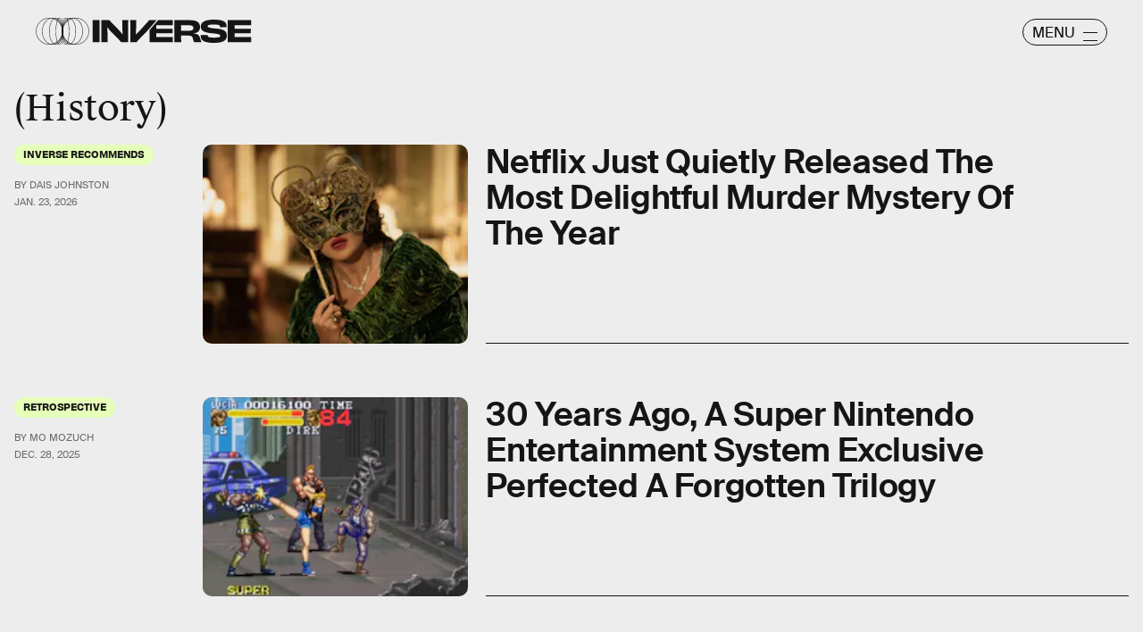

--- FILE ---
content_type: text/html
request_url: https://nc.inverse.com/topic/history
body_size: 158333
content:
<!doctype html><html lang="en"><head><meta charset="utf-8"/><meta name="viewport" content="width=device-width,initial-scale=1"/><title>History</title><link rel="preconnect" href="https://cdn2.bustle.com" crossorigin/><link rel="preconnect" href="https://cdn2c.bustle.com" crossorigin/><link rel="preconnect" href="https://imgix.bustle.com"/><link rel="preconnect" href="https://securepubads.g.doubleclick.net"/><style data-href="https://cdn2.bustle.com/2026/inverse/main-7de7b7a9be.css">.V8B{position:relative}.CAk{width:100%;height:100%;border:none;background:none;position:absolute;top:0;right:0;pointer-events:none}.CAk:focus{outline:none}.zwx{position:fixed;inset:0 0 100%;opacity:0;transition:opacity .25s,bottom 0s ease .25s;pointer-events:none}.ecP:checked~.zwx{transition:opacity .25s,bottom 0s;opacity:.7;bottom:0;pointer-events:all}.s4D{background:var(--colorC);color:var(--colorA);display:flex;align-items:center;justify-content:center;margin:0 auto;position:relative;text-align:center;z-index:10000}body>.s4D{inset:0;height:100%;margin:auto;position:fixed;z-index:10000}.hVX{position:relative;width:300px;height:150px}.MNR{position:absolute;top:50%;left:50%;transform:translate(-50%,-50%);font-family:var(--fontFamilyWide);font-size:1rem;line-height:.9;padding:.5rem 1.25rem;color:var(--colorA);background:#e3fc01;border-radius:20px}.kvi{position:absolute;height:100%;border:1px solid var(--colorA);border-radius:50%;animation:McQ .5s infinite alternate-reverse;opacity:0}.EqQ,.TEo,.qll,.lLw,.mSk{right:calc(50% - 1px)}.Nq0,.A5O,.I-b,.lVp{left:calc(50% - 1px)}.EqQ,.lVp{width:50%}.TEo,.I-b{width:37.5%}.qll,.A5O{width:25%}.lLw,.Nq0{width:12.5%}.mSk{width:0;border-radius:unset;border-width:1px}.EqQ{animation-delay:-.3s}.TEo{animation-delay:-.2s}.qll{animation-delay:-.1s}.lLw{animation-delay:0ms}.mSk{animation-delay:.1s}.Nq0{animation-delay:.2s}.A5O{animation-delay:.3s}.I-b{animation-delay:.4s}.lVp{animation-delay:.5s}@keyframes McQ{60%{opacity:1}to{opacity:0}}.qUu,.qUu:before{position:absolute;top:0;left:0;right:0;pointer-events:none}.qUu{color:var(--colorA);height:var(--headerHeight);padding-top:var(--cardBorder);z-index:var(--zIndexNav)}.qUu:before{background-color:var(--colorC);content:"";height:calc(var(--headerHeight) + var(--cardBorder));opacity:0;transition:opacity var(--transitionHover)}.pGs{position:fixed}.zUh{align-items:center;display:flex;height:100%;justify-content:space-between;margin:auto;max-width:var(--maxContainerWidth);padding:0 var(--pageGutter);position:relative;width:100%}.q79{align-items:center;display:flex;gap:10px}.ahz{background:url(https://cdn2.bustle.com/2026/inverse/spring_logo_mobile-053a33eeb4.svg);background-size:100% 100%;height:30px;width:60px}.zYo{width:150px}.O3D{position:relative;display:block;width:100%;padding-top:14.2%;pointer-events:auto;z-index:var(--zIndexContent)}.Pok{fill:currentColor;position:absolute;top:0;height:100%;width:100%;pointer-events:none}.gQC{width:30px;height:30px;border:1px solid;border-radius:50%;margin-top:-2px;padding-left:10px;position:relative;cursor:pointer;pointer-events:auto;z-index:1}.gQC span{display:none;font-family:var(--fontFamilySansSerif);font-size:1rem;line-height:1.1;letter-spacing:-.01em;text-transform:uppercase}.gQC button,.gQC button:before,.gQC button:after{color:var(--colorA);inset:0;margin:auto;position:absolute;z-index:-1}.gQC button:before,.gQC button:after{border-top:1px solid;content:"";display:block;height:11px;width:65%}.gQC button:before{height:0}.gQC button:after{border-bottom:1px solid}.IgQ{pointer-events:none}.IgQ:before{opacity:.8}.m4L .O3D,.m4L .ahz{opacity:0;transition:opacity var(--transitionHover)}.m4L.IgQ .O3D,.m4L.IgQ .ahz{opacity:1}@media(min-width:768px){.zYo{width:185px}.gQC{align-items:center;border-radius:2.5rem;display:flex;height:30px;width:95px;margin-top:1px}.gQC span{display:block;margin-top:2px}.gQC button:before,.gQC button:after{left:auto;right:10px;width:1rem}.gQC button:after{height:10px}}.Ag6{width:100%;max-width:var(--maxContainerWidth);margin:0 auto;padding:0 var(--pageGutter);position:relative}.Ag6:before{content:"";display:block;height:1.25rem;width:1.25rem;margin:2rem auto 0;background:currentColor;-webkit-mask-image:url(https://cdn2.bustle.com/2026/inverse/search-19aaf10bb2.svg);mask-image:url(https://cdn2.bustle.com/2026/inverse/search-19aaf10bb2.svg);-webkit-mask-position:center;mask-position:center;-webkit-mask-repeat:no-repeat;mask-repeat:no-repeat;-webkit-mask-size:100%;mask-size:100%;pointer-events:none;position:absolute;left:var(--pageGutter);top:0;bottom:0}.lix{color:currentColor;background:transparent;display:block;font-family:var(--fontFamilySansSerif);font-size:2rem;line-height:1;letter-spacing:-.01em;margin:auto;padding-left:2.5rem;width:100%;appearance:none;border:none}.lix::placeholder{color:currentColor;opacity:.75}.Ui6{display:flex;margin:0;padding:0}.Ui6.Ag6:before{flex:none;height:11px;width:11px;margin:auto .5rem auto .75rem;position:unset}.Ui6 .lix{font-size:.875rem;padding:0;margin:0}.lix::-ms-clear,.lix::-ms-reveal{display:none;width:0;height:0}.lix::-webkit-search-decoration,.lix::-webkit-search-cancel-button,.lix::-webkit-search-results-button,.lix::-webkit-search-results-decoration{display:none}.lix:focus{outline:none}@media(min-width:768px){.Ag6:before{height:1.75rem;width:1.75rem;margin-top:2.75rem}.lix{font-size:3.5rem;padding-left:3rem}.Ui6 .lix{font-size:1rem}.Ui6.Ag6:before{height:13px;width:13px}}@media(min-width:1024px){.Ag6:before{height:2rem;width:2rem;margin-top:3rem}.lix{font-size:4rem;padding-left:3.5rem}}.VH1{display:flex}.y9v{flex-shrink:0}.icx{display:block;width:100%;height:100%;-webkit-mask:center / auto 20px no-repeat;mask:center / auto 20px no-repeat;background:currentColor}.kz3{-webkit-mask-image:url(https://cdn2.bustle.com/2026/inverse/copyLink-51bed30e9b.svg);mask-image:url(https://cdn2.bustle.com/2026/inverse/copyLink-51bed30e9b.svg)}.Q6Y{-webkit-mask-image:url(https://cdn2.bustle.com/2026/inverse/facebook-89d60ac2c5.svg);mask-image:url(https://cdn2.bustle.com/2026/inverse/facebook-89d60ac2c5.svg);-webkit-mask-size:auto 23px;mask-size:auto 23px}.g9F{-webkit-mask-image:url(https://cdn2.bustle.com/2026/inverse/instagram-2d17a57549.svg);mask-image:url(https://cdn2.bustle.com/2026/inverse/instagram-2d17a57549.svg)}.ORU{-webkit-mask-image:url(https://cdn2.bustle.com/2026/inverse/mailto-2d8df46b91.svg);mask-image:url(https://cdn2.bustle.com/2026/inverse/mailto-2d8df46b91.svg);-webkit-mask-size:auto 16px;mask-size:auto 16px}.e4D{-webkit-mask-image:url(https://cdn2.bustle.com/2026/inverse/pinterest-0a16323764.svg);mask-image:url(https://cdn2.bustle.com/2026/inverse/pinterest-0a16323764.svg)}.E-s{-webkit-mask-image:url(https://cdn2.bustle.com/2026/inverse/snapchat-b047dd44ba.svg);mask-image:url(https://cdn2.bustle.com/2026/inverse/snapchat-b047dd44ba.svg)}.xr8{-webkit-mask-image:url(https://cdn2.bustle.com/2026/inverse/globe-18d84c6cec.svg);mask-image:url(https://cdn2.bustle.com/2026/inverse/globe-18d84c6cec.svg)}.coW{-webkit-mask-image:url(https://cdn2.bustle.com/2026/inverse/youtube-79c586d928.svg);mask-image:url(https://cdn2.bustle.com/2026/inverse/youtube-79c586d928.svg)}.b18{-webkit-mask-image:url(https://cdn2.bustle.com/2026/inverse/x-ca75d0a04e.svg);mask-image:url(https://cdn2.bustle.com/2026/inverse/x-ca75d0a04e.svg)}.Jqo{position:relative;z-index:var(--zIndexNav)}.Jqo a{color:inherit}.zaM{-webkit-overflow-scrolling:touch;position:fixed;inset:0 -100% 0 100%;transform:translateZ(0);opacity:0;overflow:auto;padding:10px;transition:transform .3s ease,opacity .2s ease}.K8W{display:flex;flex-direction:column;position:relative;width:100%;min-height:100%;padding:var(--halfGutter);color:#fff;background:#00000080;backdrop-filter:blur(50px);border-radius:var(--cardBorder)}.n7w{display:none}.wJ6:checked~.zaM{transform:translate3d(-100%,0,0);opacity:1;transition:transform .3s ease,opacity 0ms}.hwI{display:flex;justify-content:space-between;margin:0;padding-bottom:1.5rem;position:sticky;top:0;left:0;z-index:1}.hbV{border-radius:20px;border:1px solid;display:grid;grid-template-columns:1fr auto;position:relative;width:107px}.nyh{cursor:pointer;grid-row:1;grid-column:1 / -1;font-family:var(--fontFamilySansSerif);font-size:.875rem;line-height:1;letter-spacing:-.01em;text-transform:uppercase;padding:.5rem 1rem}.nyh span{display:flex;align-items:center;margin-top:1px}.nyh span:after{content:"";display:block;flex:none;height:11px;width:11px;background:currentColor;-webkit-mask-image:url(https://cdn2.bustle.com/2026/inverse/search-19aaf10bb2.svg);mask-image:url(https://cdn2.bustle.com/2026/inverse/search-19aaf10bb2.svg);-webkit-mask-position:center;mask-position:center;-webkit-mask-repeat:no-repeat;mask-repeat:no-repeat;-webkit-mask-size:100%;mask-size:100%;margin-left:.5rem}.Yba{grid-row:1;grid-column:1;height:0;width:0}.Yba,.wYL:checked~.zaM .nyh{opacity:0;pointer-events:none}.wYL:checked~.zaM .Yba,.wYL:checked~.zaM .gpr{transition:opacity .2s;opacity:1;pointer-events:all}.wYL:checked~.zaM .hbV{transition:width .3s ease;width:70%}.wYL:checked~.zaM .Yba{height:auto;width:auto}.gpr{grid-row:1;grid-column:2;opacity:0;pointer-events:none;transform:translateZ(0)}.gpr{right:4px}.HhY,.gpr{cursor:pointer;height:2rem;width:2rem}.HhY{margin-right:-6px}.HhY:after,.HhY:before,.gpr:after,.gpr:before{content:"";background:#fff;height:1.5rem;width:2px;position:absolute;inset:0;margin:auto}.HhY:after,.HhY:before{height:1.5rem;width:2px}.gpr:after,.gpr:before{height:1rem;width:1.25px}.HhY:before,.gpr:before{transform:rotate(45deg)}.HhY:after,.gpr:after{transform:rotate(-45deg)}.fdE{position:relative;margin:0 0 1.25rem}.fdE:focus,.hkL:focus{outline:none}.jEZ{align-items:center;column-gap:1rem;display:flex}.hkL,.nfm{height:2.25rem;width:2.25rem;background:transparent;margin:0;appearance:none;-webkit-appearance:none;border:none;cursor:pointer;position:absolute;right:-.5rem}.nfm{display:none}.hkL:checked+.jEZ .nfm{display:block}.hkL{display:flex;justify-content:center;align-items:center}.Amc{font-family:var(--fontFamilySansSerif);font-weight:var(--fontWeightBold);font-size:1.625rem;line-height:1.1;letter-spacing:-.01em}.hkL:after{content:"";height:.75rem;width:.75rem;border-right:3px solid var(--colorB);border-bottom:3px solid var(--colorB);transform:rotate(45deg);transition:transform .15s}.hkL:checked:after{transform:rotate(-135deg)}.qSW{--topMargin: 1.25rem;display:flex;flex-direction:row;flex-wrap:wrap;height:auto;max-height:0;row-gap:.625rem;opacity:0;overflow:hidden;transition:max-height .2s ease-out,margin .15s ease-out,opacity .15s ease-out}.hkL:checked~.qSW{max-height:150px;opacity:1;margin-top:var(--topMargin)}.qSW a{color:var(--slotB);font-family:var(--fontFamilySansSerif);font-size:1rem;line-height:1.6;text-decoration:none;text-transform:capitalize;flex:1 1 50%;white-space:nowrap;padding-right:1rem}.DmT{flex:1;display:flex;flex-direction:column}.Q-u{margin:.5rem 0 2rem;column-gap:.75rem}.Q-u a{height:2rem;width:2rem;color:#fff;border:1px solid;border-radius:50%}.Q-u i{transform:scale(.75)}.iX3{display:flex;flex-wrap:wrap;margin-bottom:1.25rem}.iX3 *{flex:1 1 50%;padding:0 0 1rem;color:var(--colorB);background:transparent;border:none;cursor:pointer;outline:none;font-family:var(--fontFamilySansSerif);font-size:.875rem;line-height:1.2;text-transform:uppercase;text-align:left}.EN6{flex:1;display:flex;flex-direction:column;justify-content:flex-end}.fNG{background:#fff;-webkit-mask-image:url(https://cdn2.bustle.com/2026/inverse/bdg_logo-6dba629bc7.svg);mask-image:url(https://cdn2.bustle.com/2026/inverse/bdg_logo-6dba629bc7.svg);-webkit-mask-position:center;mask-position:center;-webkit-mask-repeat:no-repeat;mask-repeat:no-repeat;-webkit-mask-size:contain;mask-size:contain;height:32px;width:72px;margin-bottom:.75rem}.urt{font-family:var(--fontFamilySansSerif);font-size:.625rem;line-height:1}@media(min-width:768px){.U8d{background:var(--colorC)}.wJ6:checked~.U8d{opacity:.25}.zaM{width:560px}.hwI{padding-bottom:2.5rem}.hbV{width:117px}.nyh{font-size:1rem}.fdE{margin:0 0 1.875rem}.qSW{--topMargin: 1.875rem;row-gap:.75rem}.Amc{font-size:2rem}.qSW a{font-size:1.25rem;flex:none;margin-right:1.75rem}.DmT{justify-content:flex-end}.EN6{flex:none}.iX3{row-gap:.25rem;margin-bottom:2.5rem}.iX3 *{flex:0 1 33%;font-size:1rem}.nyh span{margin-top:0}.nyh span:after{height:13px;width:13px}}.Ex8{align-items:center;background:transparent;border:1px solid;border-radius:20px;column-gap:.25rem;color:var(--colorA);display:flex;font-family:var(--fontFamilySansSerif);font-size:.9rem;font-weight:var(--fontWeightBold);line-height:.6;padding:.25rem .8rem .25rem .75rem;text-transform:uppercase;transition:background-color .2s;cursor:pointer;outline:none;margin-right:auto}.Ex8:after{background:url(https://cdn2.bustle.com/2026/inverse/arrow_angled-720e830c4c.svg) center center no-repeat;content:"";height:1.1rem;width:1.1rem}.Hsp,.DIw,.l0q:before,.l0q:after{inset:0}.Hsp{align-items:center;display:flex;justify-content:center;position:fixed;z-index:1100}.DIw{background:#0003;position:absolute}.IxI{background:#fff;box-shadow:0 4px 6px -1px #00000014,0 2px 4px -2px #00000014;border-radius:6px;display:grid;margin-bottom:10vh;max-width:600px;padding:1rem;position:relative;width:calc(100% - 2rem)}.l0q{border:none;background:none;cursor:pointer;height:2.5rem;position:absolute;top:.5rem;right:.5rem;width:2.5rem}.l0q:before,.l0q:after{background:#000;content:"";height:75%;margin:auto;position:absolute;width:2px}.l0q:before{transform:rotate(45deg)}.l0q:after{transform:rotate(-45deg)}.l0q:focus{outline:none}.LHe,.eHv,.KXR{grid-column:1;transition:opacity .2s}.LHe{grid-row:1}.eHv{grid-row:2}.DYh .LHe,.DYh .eHv,.KXR{opacity:0;pointer-events:none}.KXR{grid-row:1 / 3;align-self:center}.DYh .KXR{opacity:1;pointer-events:all}.T-R{background:var(--colorB);border-radius:var(--cardBorder);font-family:var(--fontFamilySerif);font-size:1rem;line-height:1.1;padding:1rem 2.5rem 4rem 1.5rem}.ukc{width:calc(100% - 2rem)}.NYu{font-family:var(--fontFamilyWide);font-size:1.5rem;text-transform:uppercase;letter-spacing:-.01em;margin:0 0 1rem}.Hpu{margin:0 0 1.25rem}.apY>div>button{bottom:1.25rem;right:1.25rem;background:var(--colorJ);padding:.5rem 1rem .5rem .95rem}@media(min-width:768px){.T-R{padding:1.5rem 4.5rem 4.5rem 2rem}.NYu{font-size:2rem}.Hpu{font-size:1.25rem}}.oHL{background:var(--colorD);color:var(--colorG);display:block;font-family:var(--fontFamilyWide);font-size:1.125rem;text-transform:uppercase;letter-spacing:-.01em;line-height:1.1;margin-bottom:-1px;padding:1.25rem 2rem 0 1.5rem;width:280px;-webkit-mask-image:url(https://cdn2.bustle.com/2026/inverse/tab-bbae435841.svg);mask-image:url(https://cdn2.bustle.com/2026/inverse/tab-bbae435841.svg);-webkit-mask-size:100% 103%;mask-size:100% 103%;-webkit-mask-position:left;mask-position:left;-webkit-mask-repeat:no-repeat;mask-repeat:no-repeat}.Px9{background:var(--colorD);color:var(--colorG);border-radius:0 20px;font-family:var(--fontFamilySerif);font-size:1rem;line-height:1.1;padding:1rem 2.5rem 1.5rem 1.5rem}.Px9:after{background:var(--colorD);bottom:0;content:"";height:45px;-webkit-mask-image:url(https://cdn2.bustle.com/2026/inverse/bottom_tab-5dadcc1cfc.svg);mask-image:url(https://cdn2.bustle.com/2026/inverse/bottom_tab-5dadcc1cfc.svg);-webkit-mask-size:100% 103%;mask-size:100% 103%;-webkit-mask-position:left;mask-position:left;-webkit-mask-repeat:no-repeat;mask-repeat:no-repeat;position:absolute;right:0;width:210px}.xfN{font-family:var(--fontFamilySerif);font-size:1rem;line-height:1.1;width:90%}.gQD{display:flex;flex-direction:column;margin-top:1.25rem}.VU5{border:none;border-radius:10px;font-family:var(--fontFamilySansSerif);font-size:1rem;order:1;padding:.75rem 1rem;text-transform:lowercase}.VU5::placeholder{color:var(--colorAOpacity)}.i5n{color:var(--colorE);font-size:1rem;order:2}.kj_{color:var(--colorE);font-weight:var(--fontWeightBold);font-size:.9rem;margin-bottom:.5rem;text-transform:uppercase}.i5n input{margin-right:.5rem}.g-0{color:var(--colorG);font-family:var(--fontFamilySansSerif);font-size:.75rem;line-height:1.2;margin-top:1rem;order:3}.g-0 a{color:inherit;text-decoration:underline}.qgj{bottom:1.05rem;color:var(--colorG);position:absolute;right:2rem;z-index:var(--zIndexContent)}.ie6{right:1rem}.uxm{order:4}.uxm>div{margin-top:1rem}@font-face{font-family:GT;font-weight:700;font-display:swap;src:url(https://cdn2c.bustle.com/2026/inverse/GT-America-Compressed-Black-859b133e1d.woff2) format("woff2")}@font-face{font-family:Obviously;font-weight:800;font-display:swap;src:url(https://cdn2c.bustle.com/2026/inverse/Obviously-Semibold-dc81aae127.woff2) format("woff2")}@font-face{font-family:SuisseIntl;font-weight:400;font-display:swap;src:url(https://cdn2c.bustle.com/2026/inverse/SuisseIntl-Regular-WebXL-a1d12fce9f.woff2) format("woff2")}@font-face{font-family:SuisseIntl;font-weight:800;font-display:swap;src:url(https://cdn2c.bustle.com/2026/inverse/SuisseIntl-SemiBold-WebXL-55bf3630df.woff2) format("woff2")}@font-face{font-family:SuisseWorks;font-weight:800;font-display:swap;src:url(https://cdn2c.bustle.com/2026/inverse/SuisseWorks-Regular-WebXL-f431ab5df6.woff2) format("woff2")}@font-face{font-family:SuisseWorks;font-weight:800;font-style:italic;font-display:swap;src:url(https://cdn2c.bustle.com/2026/inverse/SuisseWorks-RegularItalic-WebXL-b0a7e0ecad.woff2) format("woff2")}::selection{background:var(--colorJ);color:var(--colorA)}*,*:before,*:after{box-sizing:inherit}html{box-sizing:border-box;font-size:var(--fontSizeRoot);line-height:var(--lineHeightStandard);-webkit-text-size-adjust:100%;text-size-adjust:100%;-webkit-tap-highlight-color:rgba(0,0,0,0)}body{background:var(--colorB);color:var(--colorA);font-family:var(--fontFamilySansSerif);margin:0;overflow-y:scroll;-webkit-font-smoothing:antialiased;-moz-osx-font-smoothing:grayscale}a{color:var(--colorA);background:transparent;cursor:pointer;text-decoration:none;word-wrap:break-word}h1,h2,h3,h4{margin:2rem 0 1rem;text-rendering:optimizeLegibility;line-height:var(--lineHeightStandard)}p,blockquote{margin:32px 0}button{border:none}cite{font-style:normal}img{max-width:100%;border:0;backface-visibility:hidden;transform:translateZ(0)}iframe{border:0}::placeholder{color:#ccc}.UdU{display:flex}.UdU>div:before,.hzA.UdU:before{display:block;width:100%;height:calc(var(--minAdSpacing) / 2);position:absolute;top:0;color:var(--colorAOpacity);content:"ADVERTISEMENT";font-family:var(--fontFamilyWide);font-size:.5rem;letter-spacing:.15em;line-height:calc(var(--minAdSpacing) / 2);word-break:normal;text-align:center}.UdU>div{margin:0 auto;padding:0}.hzA.UdU{background-color:var(--adBackgroundColor);line-height:var(--minAdSpacing);padding:calc(var(--minAdSpacing) / 2) 0 0}.hzA.UdU>div{padding:0}.hzA.UdU>div:before{content:none}@media(min-width:1025px){.UdU>div:before,.hzA.UdU:before{height:var(--minAdSpacing);font-size:.6rem;line-height:var(--minAdSpacing)}.UdU>div{padding:var(--minAdSpacing) 0}.hzA.UdU{padding:var(--minAdSpacing) 0}}.vmZ{min-width:1px;min-height:1px}.EdX{display:block;width:100%;height:100%;transition:opacity .3s}.ap2{position:relative;width:100%}.ap2 .EdX{position:absolute;top:0;left:0;width:100%}.dSy{object-fit:cover;position:absolute;top:0;left:0}.vB9{background:#e1e1e140}.vB9 .EdX{opacity:0}.EdX video::-webkit-media-controls-enclosure{display:none}.zzk{min-width:1px;min-height:1px;overflow-x:hidden;position:relative;text-align:center;z-index:0}.APH{overflow-y:hidden}.pCo,.pCo>div,.pCo>div>div{width:100%;margin:auto;max-width:100vw;text-align:center;overflow:visible;z-index:300}.pCo{min-height:var(--minAdHeight)}.pCo>div{position:sticky;top:var(--headerHeightStickyScrollableAd)}@media screen and (max-width:1024px){.k_e{grid-row-end:auto!important}}.stickyScrollableRailAd>div{position:sticky;top:var(--headerHeightStickyScrollableAd);margin-top:0!important;padding-bottom:var(--minAdSpacing)}.Ldt{min-height:var(--minAdHeightStickyScrollable)}.Ldt>div{margin-top:0!important}.GQx [id^=google_ads_iframe]{height:0}.JUn,.LWq,.HuM{height:1px}.HuM>div{overflow:hidden}#oopAdWrapperParent:not(:empty){background-color:var(--adBackgroundColor);min-height:var(--minAdHeightVideo);margin-bottom:var(--minAdSpacing)!important;z-index:var(--zIndexOverlay)}#oopAdWrapper:not(:empty),#oopAdWrapper:empty+div{background-color:var(--adBackgroundColor);z-index:var(--zIndexOverlay)}#oopAdWrapper>div>div{margin:0 auto}.buT,.TX9{background:none;border:none;margin:0;width:32px;height:32px;position:absolute;bottom:3px;cursor:pointer;background-repeat:no-repeat;background-position:center}.buT{left:40px;background-image:url(https://cdn2.bustle.com/2026/inverse/pause-bd49d74afd.svg)}.Am5{background-image:url(https://cdn2.bustle.com/2026/inverse/play-3e2dff83eb.svg)}.TX9{left:6px;background-image:url(https://cdn2.bustle.com/2026/inverse/unmute-9a8cd4cbb8.svg)}.D5o{background-image:url(https://cdn2.bustle.com/2026/inverse/mute-ea100a50bf.svg)}.ne7{background:var(--colorC);color:var(--colorA);display:flex;height:var(--viewportHeight);justify-content:center;overflow:hidden}.SIz{background:#000;background-image:url(https://imgix.bustle.com/uploads/image/2023/2/7/67aa99b2-c9dc-4364-921f-efc4efc77c1f-mobile_error_v2.png?w=370&h=700&fit=crop&crop=faces&dpr=2&q=50);background-size:cover;background-position:center;border-radius:var(--collectionRadius);margin:3.75rem var(--halfGutter) var(--halfGutter);max-height:800px;max-width:var(--maxContainerWidth);position:relative;width:100%}.eGU{background:#ffffff80;backdrop-filter:blur(20px);bottom:0;display:flex;flex-direction:column;height:240px;justify-content:space-evenly;left:var(--halfGutter);margin:auto;-webkit-mask-image:url(https://cdn2.bustle.com/2026/inverse/jigsaw-8369cefd55.svg);mask-image:url(https://cdn2.bustle.com/2026/inverse/jigsaw-8369cefd55.svg);-webkit-mask-size:100% 100%;mask-size:100% 100%;padding:0 var(--pageGutter);position:absolute;right:var(--halfGutter);top:20%}.QGg{color:#e3fc01;font-family:var(--fontFamilyWide);font-size:2.25rem}.egB{font-size:1.25rem;line-height:1.2}a.jtK{background:#e3fc01;border-color:#e3fc01;font-size:1rem;margin:0 0 0 auto}@media(min-width:768px){.eGU{bottom:3rem;height:290px;left:auto;right:3rem;top:auto;width:410px}.SIz{margin-top:4.25rem;background-image:url(https://imgix.bustle.com/uploads/image/2023/2/7/a1b89d5e-ec2b-44de-9b65-7582dd635071-desktop_error_v2.png?w=1400&h=700&fit=crop&crop=faces&dpr=2&q=50);background-position:20% 0%}.QGg{font-size:3rem}}.he5{position:relative;width:1px;height:1px;margin-top:-1px;min-height:1px}.hwi{top:50vh}.h4R{top:-50vh}.h5Q{border-top:1px solid;height:1px;margin:calc(var(--headerHeight) + 1rem) auto 0;max-width:var(--maxContainerWidth);width:calc(100% - var(--pageGutter) - var(--pageGutter))}:root{--navColor: var(--colorA);--imageBackgroundColor: var(--colorE);--adBackgroundColor: var(--colorE);--headerHeight: 50px;--pageGutter: 1.25rem;--halfGutter: calc(var(--pageGutter) * .5);--cardBorder: .625rem;--cardHeight: clamp(400px, calc(75vh - var(--headerHeight)), 700px);--featureCardHeight: clamp(550px, calc(100vh - var(--headerHeight)), 1000px);--cardStoryHeight: 100%;--verticalCardSpacing: 1rem;--maxContainerWidth: 1440px;--maxBodyWidth: 768px;--maxFeatureBodyWidth: 825px;--viewportHeight: 100vh;--minAdSpacing: 2rem;--minAdHeight: calc(var(--minAdSpacing) / 2 + 250px);--minAdHeightStickyScrollable: calc(var(--minAdSpacing) / 2 + 400px);--minAdHeightVideo: 188px;--headerHeightStickyScrollableAd: calc(var(--headerHeight) + var(--cardBorder));--mobiledocSpacing: 1.35rem;--controlSpacing: 1.875rem;--collectionRadius: 5px;--fontFamilySansSerif: "SuisseIntl", sans-serif;--fontFamilySerif: "SuisseWorks", serif;--fontFamilyCompressed: "GT", impact;--fontFamilyWide: "Obviously", sans-serif;--fontSizeRoot: 16px;--lineHeightStandard: 1.2;--fontWeightRegular: 400;--fontWeightBold: 800;--glassBlur: blur(7px);--clipPathSun: polygon( 50% 0%, 54% 40%, 85% 15%, 60% 46%, 100% 50%, 60% 54%, 85% 85%, 54% 60%, 50% 100%, 46% 60%, 15% 85%, 40% 54%, 0% 50%, 40% 46%, 15% 15%, 46% 40%, 50% 0% );--clipPathStar: polygon(50% 0%, 55% 45%, 100% 50%, 55% 55%, 50% 100%, 45% 55%, 0% 50%, 45% 45%, 50% 0%);--transitionHover: .2s;--easeOutQuart: cubic-bezier(.25, .46, .45, .94);--zIndexNeg: -1;--zIndexBackground: 0;--zIndexContent: 100;--zIndexOverContent: 200;--zIndexFloatAd: 300;--zIndexPopUp: 400;--zIndexFloating: 500;--zIndexNav: 600;--zIndexOverlay: 700}@media(min-width:768px){:root{--pageGutter: 2.5rem;--cardBorder: 1.25rem;--controlSpacing: 2.5rem}}@media(min-width:1024px){:root{--minAdSpacing: 2.5rem;--pageGutter: 2.5rem;--controlSpacing: 3rem;--cardHeight: clamp(550px, calc(80vh - var(--headerHeight)), 700px);--collectionRadius: 10px}}
</style><style data-href="https://cdn2.bustle.com/2026/inverse/commons-6-519ced66eb.css">.rxQ{--logoHeight: 20px;--logoWidth: 74px;background:currentColor;height:var(--logoHeight);-webkit-mask-position:left center;mask-position:left center;-webkit-mask-repeat:no-repeat;mask-repeat:no-repeat;-webkit-mask-size:contain;mask-size:contain;max-height:100%;width:var(--logoWidth);color:#000}.DP_{color:inherit;height:calc(var(--logoHeight) * 1.3);width:calc(var(--logoWidth) * 1.3)}.kYO{-webkit-mask-image:url(https://cdn2.bustle.com/2026/inverse/bustle-a72d18d4e8.svg);mask-image:url(https://cdn2.bustle.com/2026/inverse/bustle-a72d18d4e8.svg)}.x5l{--logoHeight: 24px;--logoWidth: 75px;-webkit-mask-image:url(https://cdn2.bustle.com/2026/inverse/elitedaily-5b21ea03a5.svg);mask-image:url(https://cdn2.bustle.com/2026/inverse/elitedaily-5b21ea03a5.svg)}.ARi{--logoHeight: 24px;--logoWidth: 85px;-webkit-mask-image:url(https://cdn2.bustle.com/2026/inverse/fatherly-b421cc1960.svg);mask-image:url(https://cdn2.bustle.com/2026/inverse/fatherly-b421cc1960.svg)}.vvq{--logoHeight: 16px;--logoWidth: 108px;-webkit-mask-image:url(https://cdn2.bustle.com/2026/inverse/inverse-cb754238ef.svg);mask-image:url(https://cdn2.bustle.com/2026/inverse/inverse-cb754238ef.svg)}.CXF{--logoHeight: 32px;--logoWidth: 26px;-webkit-mask-image:url(https://cdn2.bustle.com/2026/inverse/mic-9f74b11905.svg);mask-image:url(https://cdn2.bustle.com/2026/inverse/mic-9f74b11905.svg)}.udq{--logoHeight: 18px;--logoWidth: 105px;-webkit-mask-image:url(https://cdn2.bustle.com/2026/inverse/nylon-98d2447386.svg);mask-image:url(https://cdn2.bustle.com/2026/inverse/nylon-98d2447386.svg)}.GE5{--logoHeight: 18px;--logoWidth: 95px;-webkit-mask-image:url(https://cdn2.bustle.com/2026/inverse/romper-3079c0c267.svg);mask-image:url(https://cdn2.bustle.com/2026/inverse/romper-3079c0c267.svg)}.JwB{--logoHeight: 40px;--logoWidth: 71px;-webkit-mask-image:url(https://cdn2.bustle.com/2026/inverse/scarymommy-a6082297c5.svg);mask-image:url(https://cdn2.bustle.com/2026/inverse/scarymommy-a6082297c5.svg)}.kgt{--logoWidth: 45px;-webkit-mask-image:url(https://cdn2.bustle.com/2026/inverse/thezoereport-98080d9bbb.svg);mask-image:url(https://cdn2.bustle.com/2026/inverse/thezoereport-98080d9bbb.svg)}.jru{--logoHeight: 36px;--logoWidth: 23px;-webkit-mask-image:url(https://cdn2.bustle.com/2026/inverse/wmagazine-cc9f13fe6d.svg);mask-image:url(https://cdn2.bustle.com/2026/inverse/wmagazine-cc9f13fe6d.svg)}.FaY{border-radius:20px 20px 0 0;display:flex;margin:0 auto;max-width:var(--maxContainerWidth);position:relative;width:calc(100% - var(--pageGutter));z-index:var(--zIndexContent)}.DLx{align-items:flex-end;background:var(--colorCD);border-radius:calc(var(--collectionRadius) * 2) calc(var(--collectionRadius) * 2) 0 0;column-gap:var(--halfGutter);display:flex;flex:1;padding:var(--halfGutter);width:100%}.FaY:before{background:var(--colorAF);bottom:0;content:"";height:1px;left:0;margin:auto;position:absolute;right:0;width:calc(100% - var(--pageGutter));z-index:var(--zIndexContent)}.v5j{flex:0 0 45px;margin-bottom:5px;width:45px}.oCA{color:var(--colorAF);font-size:2.6rem;font-weight:var(--fontWeightBold);letter-spacing:-.01em;line-height:1}.oCA p{display:inline;position:relative}.oCA h2{font-family:inherit;font-size:inherit;margin:0}.FaY .oCA p{margin:0;position:relative}.zlM{flex:0 0 100%;margin-top:.5rem}@media(min-width:1024px){.FaY:before{bottom:calc(var(--pageGutter) * -.5)}.DLx{border-radius:calc(var(--collectionRadius) * 2) 0 0 0;flex:initial;max-width:80%;padding:var(--halfGutter) var(--halfGutter) 0;position:relative;width:auto}.DLx:after{background:var(--colorCD);content:"";position:absolute;-webkit-mask-image:url(https://cdn2.bustle.com/2026/inverse/tab-7b15135b56.svg);mask-image:url(https://cdn2.bustle.com/2026/inverse/tab-7b15135b56.svg);-webkit-mask-size:100% 100%;mask-size:100% 100%;-webkit-mask-position:center;mask-position:center;-webkit-mask-repeat:no-repeat;mask-repeat:no-repeat;width:100px;right:-100px;top:0;bottom:0}.oCA{font-size:4rem}.v5j{flex:0 0 55px;margin-bottom:8px;width:55px}}.Mkc{position:relative;pointer-events:none}.Mkc a{pointer-events:all}.dbY{position:absolute;object-fit:cover;top:0}.exC{font-family:var(--fontFamilySansSerif);font-size:.625rem;letter-spacing:-.05em;text-transform:uppercase;margin-top:.5rem}.Rd6,.O4u,.egU{font-family:var(--fontFamilySansSerif);font-size:.7rem;order:2;text-transform:uppercase}.Rd6 span{font-weight:var(--fontWeightRegular)}.hvk{letter-spacing:-.01em}.EJZ{font-size:.875rem;line-height:1.2;margin:0}@media(min-width:1025px){.EJZ{font-size:1rem}}.bw8{align-items:center;display:flex;flex-direction:column;justify-content:center;position:relative;z-index:var(--zIndexContent)}.AYM a{color:inherit}.wml{background:linear-gradient(0deg,var(--colorCDC),var(--colorCD));border-radius:calc(var(--collectionRadius) * 2);padding:var(--halfGutter);margin:0 var(--halfGutter);max-width:var(--maxContainerWidth);width:calc(100% - var(--pageGutter))}.oZ5.wml{border-radius:0 0 calc(var(--collectionRadius) * 2) calc(var(--collectionRadius) * 2);padding-top:var(--pageGutter);position:relative}.GqZ{padding-bottom:var(--halfGutter)}.o8V{margin-top:calc(var(--halfGutter) * -1);padding-bottom:var(--halfGutter)}@media(min-width:1024px){.oZ5.wml{border-radius:0 calc(var(--collectionRadius) * 2) calc(var(--collectionRadius) * 2) calc(var(--collectionRadius) * 2);padding-top:calc(var(--pageGutter) * 1.25)}.o8V{margin-top:calc(var(--halfGutter) * -.5)}}.tTD{padding:var(--verticalCardSpacing) 0}.iH0{border-bottom:1px solid;display:grid;grid-template-columns:1fr 1fr;grid-template-rows:repeat(4,auto) 1fr;column-gap:var(--halfGutter);margin-bottom:var(--pageGutter);padding-bottom:var(--pageGutter);position:relative;color:var(--colorAF)}.iH0:last-child{border-bottom:0;margin-bottom:0;padding-bottom:0}.oIZ{grid-column:1;grid-row:1 / 6;padding-top:75%;position:relative}.oIZ,.Toq{border-radius:var(--collectionRadius)}.gH3{grid-column:2;grid-row:1}.wPh{grid-column:2;grid-row:2}.gH3+.wPh{margin-top:.625rem}.wPh span{color:var(--colorAF);background:var(--colorJTransparent);border-color:var(--colorJF)}.XOF{font-size:1rem;font-weight:var(--fontWeightBold);grid-column:2;grid-row:3;line-height:1.1;margin:.625rem 0}.atc{grid-column:2;grid-row:4;opacity:.6}.sYQ{grid-column:2;grid-row:5;margin-top:6px;opacity:.6}.bGk{display:none}.pxI .oIZ{margin-right:10px}.pxI .oIZ:after{background:linear-gradient(to left,var(--colorCD),transparent);backdrop-filter:var(--glassBlur);bottom:0;content:"";height:100%;position:absolute;right:0;width:calc(20% + 5px)}.rQ9 .oIZ:after{background:var(--colorCD);content:"";height:100%;left:0;-webkit-mask:url(https://cdn2.bustle.com/2026/inverse/mobile-top-right-f2f4565806.svg) center bottom no-repeat;mask:url(https://cdn2.bustle.com/2026/inverse/mobile-top-right-f2f4565806.svg) center bottom no-repeat;-webkit-mask-size:100% 50%;mask-size:100% 50%;-webkit-mask-position:top;mask-position:top;position:absolute;right:0;top:0;width:100%}.iju .Orv{background:var(--colorCD);border-radius:0;max-width:none;width:100%}.iju .Orv>div{max-width:var(--maxContainerWidth);padding:var(--halfGutter) var(--pageGutter);width:auto}.iju .Orv:before{content:none}.iju .O2W{border-radius:0;margin:0;max-width:none;padding:var(--halfGutter) 0;width:100%}.iju .O2W>div>div{margin-bottom:var(--minAdSpacing)}.iju .iH0{margin:0 auto var(--pageGutter);max-width:var(--maxContainerWidth);padding:0 var(--pageGutter) var(--pageGutter)}@media(min-width:768px){.XOF{font-size:1.6rem}}@media(min-width:1024px){.iH0{align-items:flex-start;border-bottom:0;display:grid;grid-template-columns:repeat(12,1fr);grid-template-rows:repeat(4,auto) 1fr auto;margin-bottom:calc(var(--pageGutter) * 1.5);padding-bottom:0}.iju .iH0{padding:0 var(--halfGutter) 0}.iH0:after{background:var(--colorAF);bottom:0;content:"";grid-column:6 / -1;height:1px;position:absolute;width:100%}.oIZ{grid-column:3 / 6;grid-row:1 / 7}.gH3{grid-column:1 / 3}.wPh{grid-column:1 / 3;margin-bottom:1rem}.atc{grid-column:1 / 3;grid-row:3}.sYQ{grid-column:1 / 3;grid-row:4}.XOF{font-size:2.3rem;grid-column:6 / -2;grid-row:1 / 6;margin:0 0 .5rem}.bGk{display:block;grid-column:6 / -2;grid-row:6;margin-bottom:var(--halfGutter)}.iju .Orv>div{padding:var(--halfGutter)}.wPh .ELa{display:block;padding:10px 0 0}.wPh .ELa:before{display:none}}
</style><style data-href="https://cdn2.bustle.com/2026/inverse/CategoryPage-4a3f53f039.css">.lFD{display:inline-block;font-family:var(--fontFamilySansSerif);text-transform:uppercase}.lFD a{color:inherit}.Rfb{min-width:1px;min-height:1px;position:relative}.kOK{display:block;width:100%;height:100%;transition:opacity .4s;object-fit:cover}.sMW{position:relative;width:100%}.U-k{position:absolute;top:0;left:0;width:100%}.NUO{background:var(--imageBackgroundColor, rgba(225, 225, 225, .25))}.M_P{cursor:pointer;width:48px;height:48px;pointer-events:all}.M_P:after{display:block;content:" ";margin:auto}.KAj{filter:brightness(.85)}.JHj{z-index:var(--zIndexContent)}.LJm{position:relative;width:2.5rem;height:2.5rem}.LJm:after{background:currentColor;width:100%;height:100%;-webkit-mask-image:url(https://cdn2.bustle.com/2026/inverse/audio-58f66c2fdf.svg);mask-image:url(https://cdn2.bustle.com/2026/inverse/audio-58f66c2fdf.svg);-webkit-mask-size:1.5rem;mask-size:1.5rem;-webkit-mask-repeat:no-repeat;mask-repeat:no-repeat;-webkit-mask-position:left bottom;mask-position:left bottom}.nKF:after{-webkit-mask-image:url(https://cdn2.bustle.com/2026/inverse/muted-931464476f.svg);mask-image:url(https://cdn2.bustle.com/2026/inverse/muted-931464476f.svg)}.cCV{padding:0}.pxF{position:relative;min-width:1px;min-height:1px}.N4z{display:block;transition:opacity .2s linear;width:100%;height:100%}.j-j{background:var(--imageBackgroundColor, rgba(225, 225, 225, .25))}.j-j .N4z{opacity:0}.N4z::-webkit-media-controls-enclosure{display:none}.mvL .N4z{position:absolute;top:0;left:0}.YOh:before{content:"";position:absolute;display:block;top:0;right:0;width:100%;height:100%;background:linear-gradient(0deg,var(--gradientHalfOpacity),var(--gradientTransparent) 60%);z-index:1;pointer-events:none}.x2j:after{content:"";display:block;background:var(--colorA);clip-path:var(--clipPathSun);height:2rem;width:2rem;opacity:.2;position:absolute;top:50%;left:50%;transform:translate(-50%,-50%);transform-origin:0 0;animation:PZv 1.8s linear infinite}@keyframes PZv{0%{transform:rotate(0) translate(-50%,-50%)}to{transform:rotate(360deg) translate(-50%,-50%)}}.Hof{position:absolute;top:0;left:0;width:100%;height:100%;z-index:0}.E8s{font-family:var(--fontFamilySansSerif);font-size:.625rem;line-height:1.2;text-transform:uppercase}.E8s,.JOT,.JOT a{color:inherit}.JOT{min-height:1rem}.KS5{display:flex;flex-direction:row;align-items:baseline}.Izs,.c3b{margin:0 .25rem 0 0;white-space:nowrap}.cWT{margin:0;white-space:nowrap}.KS5 .PWd{margin:auto 0}@media(min-width:768px){.E8s{font-size:.75rem}.Fsv .KS5{flex-direction:column;align-items:flex-end}.Fsv .Izs,.Fsv .cWT,.Fsv .c3b{margin:0 0 .25rem}}.Gyx{border:1px solid;color:var(--colorA);display:inline-block;font-family:var(--fontFamilyWide);font-size:.5rem;line-height:.95;letter-spacing:-.01em;text-align:center;text-transform:uppercase;padding:5px 9px 7px;border-radius:20px}.tx4{background:none;color:inherit;display:inline-block;font-size:.7rem;text-transform:capitalize}.Gyx+.tx4{padding-left:10px}.Gyx+.tx4:before{content:"|";padding-right:10px}@media(min-width:768px){.Gyx{font-size:.625rem}}:root{--indent: 1.75rem}[data-md-text-align=center]{text-align:center}[data-md-text-align=right]{text-align:right}.rs0 a,.tDr a,.Afg h5 a,.Afg p a,.Afg li a{color:inherit;font-weight:var(--fontWeightBold);text-decoration:underline}.Afg p{color:inherit;margin-bottom:var(--mobiledocSpacing);margin-top:0}.Afg b,.Afg strong{font-weight:var(--fontWeightBold)}.Afg>h2,.Afg>h3,.Afg>h4{color:var(--colorA);font-weight:var(--fontWeightBold);line-height:1.1;margin:2rem 0 var(--mobiledocSpacing)}.Afg>h2 a,.Afg>h3 a,.Afg>h4 a{color:inherit;text-decoration:underline}.Afg>h2{font-size:1.8rem}.Afg>h3{font-size:1.5rem}.Afg>h4{font-size:1.25rem}.Afg ul{margin:0 0 var(--mobiledocSpacing) var(--indent);padding-left:0}.Afg ul{list-style:none}.Afg ul li{list-style:none;margin-bottom:calc(var(--mobiledocSpacing) / 2);position:relative}.Afg ol li:last-child,.Afg ul li:last-child{margin-bottom:0}.Afg ul li:before{background:var(--colorA);clip-path:var(--clipPathStar);content:"";height:1rem;left:calc(var(--indent) * -1);position:absolute;top:.25rem;width:1rem}.Afg ol{margin:0 0 var(--mobiledocSpacing);padding-left:0}.Afg ol li{counter-increment:list;list-style-type:none;margin-bottom:calc(var(--mobiledocSpacing) / 2);position:relative}.Afg ol li:before{content:counter(list) ". ";font-family:var(--fontFamilyCompressed);font-size:1rem;line-height:1.6;margin-right:.3rem}.Afg iframe{border:0}.rs0{font-family:var(--fontFamilySerif);font-size:1.5rem;justify-self:flex-end;letter-spacing:-.02em;line-height:1.5;margin:0 0 var(--mobiledocSpacing);max-width:var(--maxBodyWidth);padding:1rem 0;text-align:left;width:100%}.rs0 a{color:inherit}.tDr{border-left:1px solid;font-size:inherit;margin:0 0 var(--mobiledocSpacing) var(--indent);padding-left:1rem;position:relative}@media(min-width:1024px){.Afg>h2{font-size:2rem}.Afg>h3{font-size:1.75rem}.Afg h4{font-size:1.25rem}.rs0{font-size:2.5rem}.Afg ul li:before{top:7px}.Afg ol li:before{font-size:1.075rem}.tDr{margin-left:4rem}}.Z8F{text-align:center;margin:2rem -1rem}.T46{margin:var(--mobiledocSpacing) auto}.p42{margin:0 auto}.BGH{padding-top:calc(var(--headerHeight) + 1rem);overflow:hidden}.AOE{font-family:var(--fontFamilySerif);font-size:2.5rem;font-weight:var(--fontWeightRegular);max-width:var(--maxBodyWidth);position:relative;text-transform:capitalize}.AOE:after,.BGH h2:after{content:")"}.AOE:before,.BGH h2:before{content:"("}.wLq{max-width:var(--maxContainerWidth);margin:auto;padding:0 1rem}.BGH h2{font-size:1.5rem}.BGH ul{padding:0 1rem 0 4rem}.BGH ul li{padding-bottom:0;margin:0 0 1rem}.Lvr{width:100%;height:1px;min-height:1px;min-width:1px;position:relative}.Lvr.t5_{width:1px;height:100%;flex:0 0 1px;margin-left:-1px}.vgf{color:var(--colorAF);display:flex;align-items:baseline;column-gap:.15rem;font-family:var(--fontFamilySansSerif);line-height:1.1}.t8s{font-size:.65rem}.lAq{font-weight:var(--fontWeightBold);font-size:.75rem}
</style><link rel="preload" as="font" type="font/woff2" href="https://cdn2c.bustle.com/2026/inverse/SuisseIntl-Regular-WebXL-a1d12fce9f.woff2" crossorigin/><link rel="preload" as="font" type="font/woff2" href="https://cdn2c.bustle.com/2026/inverse/SuisseWorks-Regular-WebXL-f431ab5df6.woff2" crossorigin/><link rel="preload" as="script" href="https://cdn2.bustle.com/2026/inverse/main-5805d511cb.js"/><link rel="preload" as="script" href="https://cdn2.bustle.com/2026/inverse/runtime-c1000ecaaa.js"/><link rel="preload" as="script" href="https://cdn2.bustle.com/2026/inverse/vendors-3958287f24.js"/><link rel="preload" as="script" href="https://cdn2.bustle.com/2026/inverse/CategoryPage-6d801c1a1a.js"/><link rel="canonical" href="https://www.inverse.com/topic/history"/><link rel="alternate" type="application/rss+xml" href="https://www.inverse.com/rss"/><meta property="og:type" content="website"/><meta property="og:url" content="https://www.inverse.com/topic/history"/><meta name="twitter:site" content="@inversedotcom"/><meta property="article:publisher" content="https://www.facebook.com/inverse"/><meta property="og:site_name" content="Inverse"/><link rel="icon" href="/favicon.ico"/><link rel="apple-touch-icon" href="https://cdn2.bustle.com/2026/inverse/icon-7bd7b33879.png"/><meta name="referrer" content="unsafe-url"/><meta name="robots" content="noindex,follow"/><script type="application/ld+json">{"@context":"https://schema.org","@graph":[{"@type":"WebPage","mainEntityOfPage":{"@type":"WebPage","@id":"https://www.inverse.comundefined"},"publisher":{"@type":"Organization","name":"Inverse","url":"https://www.inverse.com","logo":"https://cdn2.bustle.com/2026/inverse/icon-7bd7b33879.png"}}]}</script></head><body><style>:root{--colorA:#151515;--colorB:#ededed;--colorC:#ededed;--colorD:#e6ffb9;--colorE:#d9d9d9;--colorF:#151515;--colorG:#151515;--colorH:#ededed;--colorI:#ededed;--colorJ:#e6ffb9;--colorAOpacity:#151515bb;--colorCOpacity:#ededed4d;--gradientHalfOpacity:#15151588;--gradientTransparent:#15151500;--gradientTransparentJ:#e6ffb900;--navColor:#151515;--colorCD:#ededed;--colorAF:#151515;--colorDC:#e6ffb9;--colorDA:#e6ffb9;--colorAD:#151515;--colorAC:#151515;--colorDF:#e6ffb9;--colorJD:#e6ffb9;--colorFJ:#151515;--colorDJ:#e6ffb9;--colorFA:#151515;--colorJF:#e6ffb9;--colorEC:#d9d9d9;--colorAJ:#151515;--colorJG:#e6ffb9;--colorCDC:#ededed;--colorDDC:#e6ffb9;--colorDTransparent:#e6ffb9;--colorJTransparent:#e6ffb9;--colorTransparentJ:transparent;--colorTransparentD:transparent;--colorCDOpacity:#ededed4d}</style><header class="qUu"><div class="zUh"><div class="q79"><div class="ahz"></div><div class="zYo"><a href="/" title="Inverse" class="O3D"><svg xmlns="http://www.w3.org/2000/svg" viewBox="0 0 4966 735" class="Pok"><path d="M0 717h218c-5-109-5-204-5-351 0-150 0-244 5-349H0c2 107 2 201 2 350 0 148 0 242-2 350zm272 0h196c-3-45-3-157-3-318 0-54-4-109-8-169 25 38 54 78 87 116 120 126 306 304 349 371h222c-2-92-2-197-2-351 0-148 1-270 3-349H925c5 57 8 188 8 313 0 44 3 97 6 150-19-36-46-67-72-98C762 257 554 65 527 17H272c3 93 3 202 3 350 0 149-1 256-3 350zm906 0h198c44-67 232-251 350-377 33-38 194-222 272-323h-229c-32 46-118 133-198 226-92 106-204 216-216 237 3-53 5-106 5-150 0-125 4-256 8-313h-191c2 79 4 201 4 349 0 154 0 259-3 351zm602 0h734c-3-22-3-55-3-82 0-29 0-67 3-85l-518 1V431c157 0 386 1 508 3V288c-123 3-350 3-508 3V174c133 0 361 0 518 1-3-17-2-54-2-81 0-25 0-59 2-77h-467c-57 75-190 226-264 314v40c0 149 0 252-3 346zm2452 0h734c-2-22-2-55-2-82 0-29 0-67 2-85l-516 1V431c154 0 383 1 506 3 0-37 0-112 1-146-125 3-353 3-507 3V174c132 0 360 0 516 1-2-17-1-54-1-81 0-25 0-59 1-77h-734c3 90 3 202 3 350 0 149 0 256-3 350zm-627-220c0 51 41 73 196 73 167 0 197-22 197-53 0-41-21-62-228-83-300-20-382-92-382-217 0-133 124-217 404-217 299 0 403 63 403 197v42h-207v-22c0-42-31-61-206-61-146 0-177 19-177 51s20 51 238 73c270 20 362 82 362 227s-104 228-404 228c-299 0-413-73-413-207v-41h217v10z"></path><path d="M3053 17c204 0 311 70 311 213 0 122-59 187-204 205v4c121 13 171 39 202 136 19 60 36 112 46 142h-199c-34 0-38-9-62-95-25-101-48-117-158-117h-220c2 86 4 159 10 212h-222c1-102 3-201 3-350 0-145.04-.96-244.941-2.881-343.94L2557 17zm-55 161c-45-2-164 0-231 2 0 59 0 115 1 170 46 2 139 3 239 3 107 0 151-28 151-90 0-67-47-87-160-85z"></path></svg></a></div></div><label aria-haspopup="true" for="navCheckbox" class="V8B gQC"><span>Menu</span><button aria-expanded="false" aria-label="menu" type="button" class="CAk"></button></label></div></header><article role="main" class="BGH"><div class="wLq"><h1 class="AOE"><span>History</span></h1><div class="Afg"><div class="Mkc iH0"><a title="Netflix Just Quietly Released The Most Delightful Murder Mystery Of The Year" href="/entertainment/crime-shows-january-2026-netflix-agatha-christies-seven-dials" class="Hof"></a><div class="pxF oIZ mvL s-63706204"><style>.s-63706204{padding-top:75.2747%}@media(min-width:768px){.s-63706204{padding-top:75.1131%}}</style><noscript><picture><source media="(min-width:768px)" srcset="https://imgix.bustle.com/uploads/image/2026/1/21/655c91e1/seven-dials-episodic-image.jpg?w=221&amp;h=166&amp;fit=crop&amp;crop=faces, https://imgix.bustle.com/uploads/image/2026/1/21/655c91e1/seven-dials-episodic-image.jpg?w=221&amp;h=166&amp;fit=crop&amp;crop=faces&amp;dpr=2 2x"/><source srcset="https://imgix.bustle.com/uploads/image/2026/1/21/655c91e1/seven-dials-episodic-image.jpg?w=182&amp;h=137&amp;fit=crop&amp;crop=faces, https://imgix.bustle.com/uploads/image/2026/1/21/655c91e1/seven-dials-episodic-image.jpg?w=182&amp;h=137&amp;fit=crop&amp;crop=faces&amp;dpr=2 2x"/><img alt src="https://imgix.bustle.com/uploads/image/2026/1/21/655c91e1/seven-dials-episodic-image.jpg?w=182&amp;h=137&amp;fit=crop&amp;crop=faces&amp;dpr=2" class="N4z dbY Toq"/></picture></noscript></div><div class="O4u wPh"><span class="Gyx">Inverse Recommends</span></div><time datetime="2026-01-23T12:30:24.977Z" class="O4u sYQ">Jan. 23, 2026</time><p class="hvk XOF">Netflix Just Quietly Released The Most Delightful Murder Mystery Of The Year</p><div class="lFD Rd6 atc">By Dais Johnston</div></div><div class="Mkc iH0"><a title="30 Years Ago, A Super Nintendo Entertainment System Exclusive Perfected A Forgotten Trilogy" href="/gaming/final-fight-3-anniversary" class="Hof"></a><div class="pxF oIZ mvL s-63706204"><style>.s-63706204{padding-top:75.2747%}@media(min-width:768px){.s-63706204{padding-top:75.1131%}}</style><noscript><picture><source media="(min-width:768px)" srcset="https://imgix.bustle.com/uploads/image/2025/12/23/16d87c04/final-fight-02.jpg?w=221&amp;h=166&amp;fit=crop&amp;crop=faces, https://imgix.bustle.com/uploads/image/2025/12/23/16d87c04/final-fight-02.jpg?w=221&amp;h=166&amp;fit=crop&amp;crop=faces&amp;dpr=2 2x"/><source srcset="https://imgix.bustle.com/uploads/image/2025/12/23/16d87c04/final-fight-02.jpg?w=182&amp;h=137&amp;fit=crop&amp;crop=faces, https://imgix.bustle.com/uploads/image/2025/12/23/16d87c04/final-fight-02.jpg?w=182&amp;h=137&amp;fit=crop&amp;crop=faces&amp;dpr=2 2x"/><img alt src="https://imgix.bustle.com/uploads/image/2025/12/23/16d87c04/final-fight-02.jpg?w=182&amp;h=137&amp;fit=crop&amp;crop=faces&amp;dpr=2" class="N4z dbY Toq"/></picture></noscript></div><div class="O4u wPh"><span class="Gyx">Retrospective</span></div><time datetime="2025-12-28T13:00:24.944Z" class="O4u sYQ">Dec. 28, 2025</time><p class="hvk XOF">30 Years Ago, A Super Nintendo Entertainment System Exclusive Perfected A Forgotten Trilogy</p><div class="lFD Rd6 atc">By Mo Mozuch</div></div><div class="Mkc iH0"><a title="'Red Dead Redemption' on Nintendo Switch 2 Proves Grand Theft Auto's Biggest Flaw Is A Choice" href="/gaming/red-dead-redemption-switch-2-grand-theft-auto-narrative-opinion" class="Hof"></a><div class="pxF oIZ mvL s-63706204"><style>.s-63706204{padding-top:75.2747%}@media(min-width:768px){.s-63706204{padding-top:75.1131%}}</style><noscript><picture><source media="(min-width:768px)" srcset="https://imgix.bustle.com/uploads/image/2025/12/19/3587b590/red-dead-redemption-image.jpg?w=221&amp;h=166&amp;fit=crop&amp;crop=faces, https://imgix.bustle.com/uploads/image/2025/12/19/3587b590/red-dead-redemption-image.jpg?w=221&amp;h=166&amp;fit=crop&amp;crop=faces&amp;dpr=2 2x"/><source srcset="https://imgix.bustle.com/uploads/image/2025/12/19/3587b590/red-dead-redemption-image.jpg?w=182&amp;h=137&amp;fit=crop&amp;crop=faces, https://imgix.bustle.com/uploads/image/2025/12/19/3587b590/red-dead-redemption-image.jpg?w=182&amp;h=137&amp;fit=crop&amp;crop=faces&amp;dpr=2 2x"/><img alt src="https://imgix.bustle.com/uploads/image/2025/12/19/3587b590/red-dead-redemption-image.jpg?w=182&amp;h=137&amp;fit=crop&amp;crop=faces&amp;dpr=2" class="N4z dbY Toq"/></picture></noscript></div><div class="O4u wPh"><span class="Gyx">Opinion</span></div><time datetime="2025-12-24T14:00:24.934Z" class="O4u sYQ">Dec. 24, 2025</time><p class="hvk XOF">'Red Dead Redemption' on Nintendo Switch 2 Proves Grand Theft Auto's Biggest Flaw Is A Choice</p><div class="lFD Rd6 atc">By Trone Dowd</div></div><div class="Mkc iH0"><a title="30 Years Ago, ‘Suikoden’ Changed The Trajectory Of PlayStation RPGs Forever" href="/gaming/suikoden-anniversary" class="Hof"></a><div class="pxF oIZ mvL s-63706204"><style>.s-63706204{padding-top:75.2747%}@media(min-width:768px){.s-63706204{padding-top:75.1131%}}</style><noscript><picture><source media="(min-width:768px)" srcset="https://imgix.bustle.com/uploads/image/2025/12/11/06fda5cf/suikoden-header.jpg?w=221&amp;h=166&amp;fit=crop&amp;crop=faces, https://imgix.bustle.com/uploads/image/2025/12/11/06fda5cf/suikoden-header.jpg?w=221&amp;h=166&amp;fit=crop&amp;crop=faces&amp;dpr=2 2x"/><source srcset="https://imgix.bustle.com/uploads/image/2025/12/11/06fda5cf/suikoden-header.jpg?w=182&amp;h=137&amp;fit=crop&amp;crop=faces, https://imgix.bustle.com/uploads/image/2025/12/11/06fda5cf/suikoden-header.jpg?w=182&amp;h=137&amp;fit=crop&amp;crop=faces&amp;dpr=2 2x"/><img alt src="https://imgix.bustle.com/uploads/image/2025/12/11/06fda5cf/suikoden-header.jpg?w=182&amp;h=137&amp;fit=crop&amp;crop=faces&amp;dpr=2" class="N4z dbY Toq"/></picture></noscript></div><div class="O4u wPh"><span class="Gyx">Retrospective</span></div><time datetime="2025-12-14T16:00:25.063Z" class="O4u sYQ">Dec. 14, 2025</time><p class="hvk XOF">30 Years Ago, ‘Suikoden’ Changed The Trajectory Of PlayStation RPGs Forever</p><div class="lFD Rd6 atc">By Mo Mozuch</div></div><div class="Mkc iH0"><a title="15 Years Ago, Battlefield’s Greatest Chapter Peaked With The Perfect Expansion" href="/gaming/battlefield-bad-company-2-vietnam-anniversary" class="Hof"></a><div class="pxF oIZ mvL s-63706204"><style>.s-63706204{padding-top:75.2747%}@media(min-width:768px){.s-63706204{padding-top:75.1131%}}</style><noscript><picture><source media="(min-width:768px)" srcset="https://imgix.bustle.com/uploads/image/2025/12/10/723aac17/bf-bc-vietnam-1.jpg?w=221&amp;h=166&amp;fit=crop&amp;crop=faces, https://imgix.bustle.com/uploads/image/2025/12/10/723aac17/bf-bc-vietnam-1.jpg?w=221&amp;h=166&amp;fit=crop&amp;crop=faces&amp;dpr=2 2x"/><source srcset="https://imgix.bustle.com/uploads/image/2025/12/10/723aac17/bf-bc-vietnam-1.jpg?w=182&amp;h=137&amp;fit=crop&amp;crop=faces, https://imgix.bustle.com/uploads/image/2025/12/10/723aac17/bf-bc-vietnam-1.jpg?w=182&amp;h=137&amp;fit=crop&amp;crop=faces&amp;dpr=2 2x"/><img alt src="https://imgix.bustle.com/uploads/image/2025/12/10/723aac17/bf-bc-vietnam-1.jpg?w=182&amp;h=137&amp;fit=crop&amp;crop=faces&amp;dpr=2" class="N4z dbY Toq"/></picture></noscript></div><div class="O4u wPh"><span class="Gyx">Retrospective</span></div><time datetime="2025-12-11T15:23:21.741Z" class="O4u sYQ">Dec. 11, 2025</time><p class="hvk XOF">15 Years Ago, Battlefield’s Greatest Chapter Peaked With The Perfect Expansion</p><div class="lFD Rd6 atc">By Trone Dowd</div></div><div class="Mkc iH0"><a title="'Super Mario World' Was Almost A 'Lackluster' Flop. Then Nintendo Saved It." href="/gaming/super-mario-world-anniversary" class="Hof"></a><div class="pxF oIZ mvL s-63706204"><style>.s-63706204{padding-top:75.2747%}@media(min-width:768px){.s-63706204{padding-top:75.1131%}}</style><noscript><picture><source media="(min-width:768px)" srcset="https://imgix.bustle.com/uploads/image/2025/11/20/73c027d8/super-mario-world-header.jpg?w=221&amp;h=166&amp;fit=crop&amp;crop=faces, https://imgix.bustle.com/uploads/image/2025/11/20/73c027d8/super-mario-world-header.jpg?w=221&amp;h=166&amp;fit=crop&amp;crop=faces&amp;dpr=2 2x"/><source srcset="https://imgix.bustle.com/uploads/image/2025/11/20/73c027d8/super-mario-world-header.jpg?w=182&amp;h=137&amp;fit=crop&amp;crop=faces, https://imgix.bustle.com/uploads/image/2025/11/20/73c027d8/super-mario-world-header.jpg?w=182&amp;h=137&amp;fit=crop&amp;crop=faces&amp;dpr=2 2x"/><img alt src="https://imgix.bustle.com/uploads/image/2025/11/20/73c027d8/super-mario-world-header.jpg?w=182&amp;h=137&amp;fit=crop&amp;crop=faces&amp;dpr=2" class="N4z dbY Toq"/></picture></noscript></div><div class="O4u wPh"><span class="Gyx">Retrospective</span></div><time datetime="2025-11-22T13:00:24.889Z" class="O4u sYQ">November 22, 2025</time><p class="hvk XOF">'Super Mario World' Was Almost A 'Lackluster' Flop. Then Nintendo Saved It.</p><div class="lFD Rd6 atc">By Mo Mozuch</div></div><div class="Mkc iH0"><a title="'Fallout' Is Getting A Surprising Real World Promotion" href="/entertainment/fallout-museum-display" class="Hof"></a><div class="pxF oIZ mvL s-63706204"><style>.s-63706204{padding-top:75.2747%}@media(min-width:768px){.s-63706204{padding-top:75.1131%}}</style><noscript><picture><source media="(min-width:768px)" srcset="https://imgix.bustle.com/uploads/image/2025/10/20/0a8dc82a/fallout-s1-035-025.jpg?w=221&amp;h=166&amp;fit=crop&amp;crop=faces, https://imgix.bustle.com/uploads/image/2025/10/20/0a8dc82a/fallout-s1-035-025.jpg?w=221&amp;h=166&amp;fit=crop&amp;crop=faces&amp;dpr=2 2x"/><source srcset="https://imgix.bustle.com/uploads/image/2025/10/20/0a8dc82a/fallout-s1-035-025.jpg?w=182&amp;h=137&amp;fit=crop&amp;crop=faces, https://imgix.bustle.com/uploads/image/2025/10/20/0a8dc82a/fallout-s1-035-025.jpg?w=182&amp;h=137&amp;fit=crop&amp;crop=faces&amp;dpr=2 2x"/><img alt src="https://imgix.bustle.com/uploads/image/2025/10/20/0a8dc82a/fallout-s1-035-025.jpg?w=182&amp;h=137&amp;fit=crop&amp;crop=faces&amp;dpr=2" class="N4z dbY Toq"/></picture></noscript></div><div class="O4u wPh"><span class="Gyx">News</span></div><time datetime="2025-10-20T16:45:16.625Z" class="O4u sYQ">Oct. 20, 2025</time><p class="hvk XOF">'Fallout' Is Getting A Surprising Real World Promotion</p><div class="lFD Rd6 atc">By Dais Johnston</div></div><div class="Mkc iH0"><a title="35 Years Ago, A Handheld Superior To The Game Boy Had Almost Everything, Except A Chance" href="/gaming/sega-game-gear-anniversary-game-boy" class="Hof"></a><div class="pxF oIZ mvL s-63706204"><style>.s-63706204{padding-top:75.2747%}@media(min-width:768px){.s-63706204{padding-top:75.1131%}}</style><noscript><picture><source media="(min-width:768px)" srcset="https://imgix.bustle.com/uploads/image/2025/10/2/8ebf5313/game-gear-header.jpg?w=221&amp;h=166&amp;fit=crop&amp;crop=faces, https://imgix.bustle.com/uploads/image/2025/10/2/8ebf5313/game-gear-header.jpg?w=221&amp;h=166&amp;fit=crop&amp;crop=faces&amp;dpr=2 2x"/><source srcset="https://imgix.bustle.com/uploads/image/2025/10/2/8ebf5313/game-gear-header.jpg?w=182&amp;h=137&amp;fit=crop&amp;crop=faces, https://imgix.bustle.com/uploads/image/2025/10/2/8ebf5313/game-gear-header.jpg?w=182&amp;h=137&amp;fit=crop&amp;crop=faces&amp;dpr=2 2x"/><img alt src="https://imgix.bustle.com/uploads/image/2025/10/2/8ebf5313/game-gear-header.jpg?w=182&amp;h=137&amp;fit=crop&amp;crop=faces&amp;dpr=2" class="N4z dbY Toq"/></picture></noscript></div><div class="O4u wPh"><span class="Gyx">Retrospective</span></div><time datetime="2025-10-04T12:00:25.048Z" class="O4u sYQ">Oct. 4, 2025</time><p class="hvk XOF">35 Years Ago, A Handheld Superior To The Game Boy Had Almost Everything, Except A Chance</p><div class="lFD Rd6 atc">By Mo Mozuch</div></div><div class="Mkc iH0"><a title="Years Before 'Fortnite' And 'Roblox', Nintendo's Daring Experiment Broke Its Own Rules" href="/gaming/super-mario-maker-anniversary" class="Hof"></a><div class="pxF oIZ mvL s-63706204"><style>.s-63706204{padding-top:75.2747%}@media(min-width:768px){.s-63706204{padding-top:75.1131%}}</style><noscript><picture><source media="(min-width:768px)" srcset="https://imgix.bustle.com/uploads/image/2025/9/9/686e2523/mario-maker-header.jpg?w=221&amp;h=166&amp;fit=crop&amp;crop=faces, https://imgix.bustle.com/uploads/image/2025/9/9/686e2523/mario-maker-header.jpg?w=221&amp;h=166&amp;fit=crop&amp;crop=faces&amp;dpr=2 2x"/><source srcset="https://imgix.bustle.com/uploads/image/2025/9/9/686e2523/mario-maker-header.jpg?w=182&amp;h=137&amp;fit=crop&amp;crop=faces, https://imgix.bustle.com/uploads/image/2025/9/9/686e2523/mario-maker-header.jpg?w=182&amp;h=137&amp;fit=crop&amp;crop=faces&amp;dpr=2 2x"/><img alt src="https://imgix.bustle.com/uploads/image/2025/9/9/686e2523/mario-maker-header.jpg?w=182&amp;h=137&amp;fit=crop&amp;crop=faces&amp;dpr=2" class="N4z dbY Toq"/></picture></noscript></div><div class="O4u wPh"><span class="Gyx">Retrospective</span></div><time datetime="2025-09-13T12:00:24.969Z" class="O4u sYQ">Sep. 13, 2025</time><p class="hvk XOF">Years Before 'Fortnite' And 'Roblox', Nintendo's Daring Experiment Broke Its Own Rules</p><div class="lFD Rd6 atc">By Mo Mozuch</div></div><div class="Mkc iH0"><a title="HBO Max Just Quietly Added The Best Action Epic You Haven't Seen" href="/entertainment/action-movies-august-2025-hbo-max-the-woman-king" class="Hof"></a><div class="pxF oIZ mvL s-63706204"><style>.s-63706204{padding-top:75.2747%}@media(min-width:768px){.s-63706204{padding-top:75.1131%}}</style><noscript><picture><source media="(min-width:768px)" srcset="https://imgix.bustle.com/uploads/image/2025/8/20/58c4995b/mv5bmmmymze3y2ityzfhzi00mtcxltk3nzmtyzzlyzu5odnimgfhxkeyxkfqcgc_v1_fmjpg_ux2160_.jpg?w=221&amp;h=166&amp;fit=crop&amp;crop=faces, https://imgix.bustle.com/uploads/image/2025/8/20/58c4995b/mv5bmmmymze3y2ityzfhzi00mtcxltk3nzmtyzzlyzu5odnimgfhxkeyxkfqcgc_v1_fmjpg_ux2160_.jpg?w=221&amp;h=166&amp;fit=crop&amp;crop=faces&amp;dpr=2 2x"/><source srcset="https://imgix.bustle.com/uploads/image/2025/8/20/58c4995b/mv5bmmmymze3y2ityzfhzi00mtcxltk3nzmtyzzlyzu5odnimgfhxkeyxkfqcgc_v1_fmjpg_ux2160_.jpg?w=182&amp;h=137&amp;fit=crop&amp;crop=faces, https://imgix.bustle.com/uploads/image/2025/8/20/58c4995b/mv5bmmmymze3y2ityzfhzi00mtcxltk3nzmtyzzlyzu5odnimgfhxkeyxkfqcgc_v1_fmjpg_ux2160_.jpg?w=182&amp;h=137&amp;fit=crop&amp;crop=faces&amp;dpr=2 2x"/><img alt src="https://imgix.bustle.com/uploads/image/2025/8/20/58c4995b/mv5bmmmymze3y2ityzfhzi00mtcxltk3nzmtyzzlyzu5odnimgfhxkeyxkfqcgc_v1_fmjpg_ux2160_.jpg?w=182&amp;h=137&amp;fit=crop&amp;crop=faces&amp;dpr=2" class="N4z dbY Toq"/></picture></noscript></div><div class="O4u wPh"><span class="Gyx">Movies</span></div><time datetime="2025-08-22T11:30:24.962Z" class="O4u sYQ">Aug. 22, 2025</time><p class="hvk XOF">HBO Max Just Quietly Added The Best Action Epic You Haven't Seen</p><div class="lFD Rd6 atc">By Lyvie Scott</div></div><div class="Mkc iH0"><a title="Xbox Game Pass Just Added The Best Assassin's Creed For Those Without 100 Hours To Spare" href="/gaming/assassins-creeds-mirage-xbox-game-pass-rec" class="Hof"></a><div class="pxF oIZ mvL s-63706204"><style>.s-63706204{padding-top:75.2747%}@media(min-width:768px){.s-63706204{padding-top:75.1131%}}</style><noscript><picture><source media="(min-width:768px)" srcset="https://imgix.bustle.com/uploads/image/2025/8/7/fa3b4286/ac-mirage-top.jpg?w=221&amp;h=166&amp;fit=crop&amp;crop=faces, https://imgix.bustle.com/uploads/image/2025/8/7/fa3b4286/ac-mirage-top.jpg?w=221&amp;h=166&amp;fit=crop&amp;crop=faces&amp;dpr=2 2x"/><source srcset="https://imgix.bustle.com/uploads/image/2025/8/7/fa3b4286/ac-mirage-top.jpg?w=182&amp;h=137&amp;fit=crop&amp;crop=faces, https://imgix.bustle.com/uploads/image/2025/8/7/fa3b4286/ac-mirage-top.jpg?w=182&amp;h=137&amp;fit=crop&amp;crop=faces&amp;dpr=2 2x"/><img alt src="https://imgix.bustle.com/uploads/image/2025/8/7/fa3b4286/ac-mirage-top.jpg?w=182&amp;h=137&amp;fit=crop&amp;crop=faces&amp;dpr=2" class="N4z dbY Toq"/></picture></noscript></div><div class="O4u wPh"><span class="Gyx">Inverse Recommends</span></div><time datetime="2025-08-08T12:00:25.015Z" class="O4u sYQ">Aug. 8, 2025</time><p class="hvk XOF">Xbox Game Pass Just Added The Best Assassin's Creed For Those Without 100 Hours To Spare</p><div class="lFD Rd6 atc">By Trone Dowd</div></div><div class="Mkc iH0"><a title="Peacock Just Quietly Added Wes Anderson’s Most Stylish New Thriller" href="/entertainment/the-phoenician-scheme-streaming-peacock" class="Hof"></a><div class="pxF oIZ mvL s-63706204"><style>.s-63706204{padding-top:75.2747%}@media(min-width:768px){.s-63706204{padding-top:75.1131%}}</style><noscript><picture><source media="(min-width:768px)" srcset="https://imgix.bustle.com/uploads/image/2025/7/31/bf134d80/4252_fp_00575r.jpg?w=221&amp;h=166&amp;fit=crop&amp;crop=faces, https://imgix.bustle.com/uploads/image/2025/7/31/bf134d80/4252_fp_00575r.jpg?w=221&amp;h=166&amp;fit=crop&amp;crop=faces&amp;dpr=2 2x"/><source srcset="https://imgix.bustle.com/uploads/image/2025/7/31/bf134d80/4252_fp_00575r.jpg?w=182&amp;h=137&amp;fit=crop&amp;crop=faces, https://imgix.bustle.com/uploads/image/2025/7/31/bf134d80/4252_fp_00575r.jpg?w=182&amp;h=137&amp;fit=crop&amp;crop=faces&amp;dpr=2 2x"/><img alt src="https://imgix.bustle.com/uploads/image/2025/7/31/bf134d80/4252_fp_00575r.jpg?w=182&amp;h=137&amp;fit=crop&amp;crop=faces&amp;dpr=2" class="N4z dbY Toq"/></picture></noscript></div><div class="O4u wPh"><span class="Gyx">Inverse Recommends</span></div><time datetime="2025-08-03T11:30:25.048Z" class="O4u sYQ">Aug. 3, 2025</time><p class="hvk XOF">Peacock Just Quietly Added Wes Anderson’s Most Stylish New Thriller</p><div class="lFD Rd6 atc">By Ryan Britt</div></div><div class="Mkc iH0"><a title="35 Years Ago, Nintendo Turned A Flagrant Imitation Of ‘Tetris’ Into A Mario Instant Classic" href="/gaming/dr-mario-anniversary-nintendo-tetris" class="Hof"></a><div class="pxF oIZ mvL s-63706204"><style>.s-63706204{padding-top:75.2747%}@media(min-width:768px){.s-63706204{padding-top:75.1131%}}</style><noscript><picture><source media="(min-width:768px)" srcset="https://imgix.bustle.com/uploads/image/2025/7/25/19d08357/dr-mario-header.jpg?w=221&amp;h=166&amp;fit=crop&amp;crop=faces, https://imgix.bustle.com/uploads/image/2025/7/25/19d08357/dr-mario-header.jpg?w=221&amp;h=166&amp;fit=crop&amp;crop=faces&amp;dpr=2 2x"/><source srcset="https://imgix.bustle.com/uploads/image/2025/7/25/19d08357/dr-mario-header.jpg?w=182&amp;h=137&amp;fit=crop&amp;crop=faces, https://imgix.bustle.com/uploads/image/2025/7/25/19d08357/dr-mario-header.jpg?w=182&amp;h=137&amp;fit=crop&amp;crop=faces&amp;dpr=2 2x"/><img alt src="https://imgix.bustle.com/uploads/image/2025/7/25/19d08357/dr-mario-header.jpg?w=182&amp;h=137&amp;fit=crop&amp;crop=faces&amp;dpr=2" class="N4z dbY Toq"/></picture></noscript></div><div class="O4u wPh"><span class="Gyx">Retrospective</span></div><time datetime="2025-07-27T12:00:24.910Z" class="O4u sYQ">July 27, 2025</time><p class="hvk XOF">35 Years Ago, Nintendo Turned A Flagrant Imitation Of ‘Tetris’ Into A Mario Instant Classic</p><div class="lFD Rd6 atc">By Mo Mozuch</div></div><div class="Mkc iH0"><a title="‘Assasssin's Creed Shadows’ Is Becoming Even More Convenient To Play" href="/gaming/ac-shadows-new-switch-2-news" class="Hof"></a><div class="pxF oIZ mvL s-63706204"><style>.s-63706204{padding-top:75.2747%}@media(min-width:768px){.s-63706204{padding-top:75.1131%}}</style><noscript><picture><source media="(min-width:768px)" srcset="https://imgix.bustle.com/uploads/image/2025/7/23/29372aca/assassins-creed-shadows-up.jpg?w=221&amp;h=166&amp;fit=crop&amp;crop=faces, https://imgix.bustle.com/uploads/image/2025/7/23/29372aca/assassins-creed-shadows-up.jpg?w=221&amp;h=166&amp;fit=crop&amp;crop=faces&amp;dpr=2 2x"/><source srcset="https://imgix.bustle.com/uploads/image/2025/7/23/29372aca/assassins-creed-shadows-up.jpg?w=182&amp;h=137&amp;fit=crop&amp;crop=faces, https://imgix.bustle.com/uploads/image/2025/7/23/29372aca/assassins-creed-shadows-up.jpg?w=182&amp;h=137&amp;fit=crop&amp;crop=faces&amp;dpr=2 2x"/><img alt src="https://imgix.bustle.com/uploads/image/2025/7/23/29372aca/assassins-creed-shadows-up.jpg?w=182&amp;h=137&amp;fit=crop&amp;crop=faces&amp;dpr=2" class="N4z dbY Toq"/></picture></noscript></div><div class="O4u wPh"><span class="Gyx">Gaming News</span></div><time datetime="2025-07-23T19:01:00.138Z" class="O4u sYQ">July 23, 2025</time><p class="hvk XOF">‘Assasssin's Creed Shadows’ Is Becoming Even More Convenient To Play</p><div class="lFD Rd6 atc">By Trone Dowd</div></div><div class="Mkc iH0"><a title="'Metal Gear Solid Delta: Snake Eater’ Will Bring Back A Huge, Nearly Forgotten Feature" href="/gaming/metal-gear-solid-delta-multiplayer-return-mgs-online-snakeeater" class="Hof"></a><div class="pxF oIZ mvL s-63706204"><style>.s-63706204{padding-top:75.2747%}@media(min-width:768px){.s-63706204{padding-top:75.1131%}}</style><noscript><picture><source media="(min-width:768px)" srcset="https://imgix.bustle.com/uploads/image/2025/6/5/4a2c3a57/mgs-delta-snake-closeup.jpg?w=221&amp;h=166&amp;fit=crop&amp;crop=faces, https://imgix.bustle.com/uploads/image/2025/6/5/4a2c3a57/mgs-delta-snake-closeup.jpg?w=221&amp;h=166&amp;fit=crop&amp;crop=faces&amp;dpr=2 2x"/><source srcset="https://imgix.bustle.com/uploads/image/2025/6/5/4a2c3a57/mgs-delta-snake-closeup.jpg?w=182&amp;h=137&amp;fit=crop&amp;crop=faces, https://imgix.bustle.com/uploads/image/2025/6/5/4a2c3a57/mgs-delta-snake-closeup.jpg?w=182&amp;h=137&amp;fit=crop&amp;crop=faces&amp;dpr=2 2x"/><img alt src="https://imgix.bustle.com/uploads/image/2025/6/5/4a2c3a57/mgs-delta-snake-closeup.jpg?w=182&amp;h=137&amp;fit=crop&amp;crop=faces&amp;dpr=2" class="N4z dbY Toq"/></picture></noscript></div><div class="O4u wPh"><span class="Gyx">Gaming News</span></div><time datetime="2025-06-05T17:07:37.657Z" class="O4u sYQ">June 5, 2025</time><p class="hvk XOF">'Metal Gear Solid Delta: Snake Eater’ Will Bring Back A Huge, Nearly Forgotten Feature</p><div class="lFD Rd6 atc">By Trone Dowd</div></div><div class="Mkc iH0"><a title="Thirty Years Ago, We Got The Best Biker Game Of All-Time" href="/gaming/full-throttle-anniversary" class="Hof"></a><div class="pxF oIZ mvL s-63706204"><style>.s-63706204{padding-top:75.2747%}@media(min-width:768px){.s-63706204{padding-top:75.1131%}}</style><noscript><picture><source media="(min-width:768px)" srcset="https://imgix.bustle.com/uploads/image/2025/5/15/fb76047d/full-throttle-header.jpg?w=221&amp;h=166&amp;fit=crop&amp;crop=faces, https://imgix.bustle.com/uploads/image/2025/5/15/fb76047d/full-throttle-header.jpg?w=221&amp;h=166&amp;fit=crop&amp;crop=faces&amp;dpr=2 2x"/><source srcset="https://imgix.bustle.com/uploads/image/2025/5/15/fb76047d/full-throttle-header.jpg?w=182&amp;h=137&amp;fit=crop&amp;crop=faces, https://imgix.bustle.com/uploads/image/2025/5/15/fb76047d/full-throttle-header.jpg?w=182&amp;h=137&amp;fit=crop&amp;crop=faces&amp;dpr=2 2x"/><img alt src="https://imgix.bustle.com/uploads/image/2025/5/15/fb76047d/full-throttle-header.jpg?w=182&amp;h=137&amp;fit=crop&amp;crop=faces&amp;dpr=2" class="N4z dbY Toq"/></picture></noscript></div><div class="O4u wPh"><span class="Gyx">Retrospective</span></div><time datetime="2025-05-19T10:00:24.953Z" class="O4u sYQ">May 19, 2025</time><p class="hvk XOF">Thirty Years Ago, We Got The Best Biker Game Of All-Time</p><div class="lFD Rd6 atc">By Mo Mozuch</div></div><div class="Mkc iH0"><a title="20 Years Later, Ridley Scott’s Most Misunderstood Epic Is Timelier Than Ever" href="/entertainment/kingdom-of-heaven-20-year-anniversary-ridley-scott" class="Hof"></a><div class="pxF oIZ mvL s-63706204"><style>.s-63706204{padding-top:75.2747%}@media(min-width:768px){.s-63706204{padding-top:75.1131%}}</style><noscript><picture><source media="(min-width:768px)" srcset="https://imgix.bustle.com/uploads/image/2025/5/5/2c5a5564/mv5bmtq5nze3mda1of5bml5banbnxkftztcwode1oduymw_v1_fmjpg_uy2048_.jpg?w=221&amp;h=166&amp;fit=crop&amp;crop=faces, https://imgix.bustle.com/uploads/image/2025/5/5/2c5a5564/mv5bmtq5nze3mda1of5bml5banbnxkftztcwode1oduymw_v1_fmjpg_uy2048_.jpg?w=221&amp;h=166&amp;fit=crop&amp;crop=faces&amp;dpr=2 2x"/><source srcset="https://imgix.bustle.com/uploads/image/2025/5/5/2c5a5564/mv5bmtq5nze3mda1of5bml5banbnxkftztcwode1oduymw_v1_fmjpg_uy2048_.jpg?w=182&amp;h=137&amp;fit=crop&amp;crop=faces, https://imgix.bustle.com/uploads/image/2025/5/5/2c5a5564/mv5bmtq5nze3mda1of5bml5banbnxkftztcwode1oduymw_v1_fmjpg_uy2048_.jpg?w=182&amp;h=137&amp;fit=crop&amp;crop=faces&amp;dpr=2 2x"/><img alt src="https://imgix.bustle.com/uploads/image/2025/5/5/2c5a5564/mv5bmtq5nze3mda1of5bml5banbnxkftztcwode1oduymw_v1_fmjpg_uy2048_.jpg?w=182&amp;h=137&amp;fit=crop&amp;crop=faces&amp;dpr=2" class="N4z dbY Toq"/></picture></noscript></div><div class="O4u wPh"><span class="Gyx">Retrospective</span></div><time datetime="2025-05-06T11:30:25.068Z" class="O4u sYQ">May 6, 2025</time><p class="hvk XOF">20 Years Later, Ridley Scott’s Most Misunderstood Epic Is Timelier Than Ever</p><div class="lFD Rd6 atc">By Lyvie Scott</div></div><div class="Mkc iH0"><a title="The Best Samurai Epic Of The Decade Is About To Take A Huge Risk" href="/entertainment/shogun-season-2-time-jump" class="Hof"></a><div class="pxF oIZ mvL s-63706204"><style>.s-63706204{padding-top:75.2747%}@media(min-width:768px){.s-63706204{padding-top:75.1131%}}</style><noscript><picture><source media="(min-width:768px)" srcset="https://imgix.bustle.com/uploads/image/2025/5/1/215cf640/shogun_kllkdi.jpg?w=221&amp;h=166&amp;fit=crop&amp;crop=faces, https://imgix.bustle.com/uploads/image/2025/5/1/215cf640/shogun_kllkdi.jpg?w=221&amp;h=166&amp;fit=crop&amp;crop=faces&amp;dpr=2 2x"/><source srcset="https://imgix.bustle.com/uploads/image/2025/5/1/215cf640/shogun_kllkdi.jpg?w=182&amp;h=137&amp;fit=crop&amp;crop=faces, https://imgix.bustle.com/uploads/image/2025/5/1/215cf640/shogun_kllkdi.jpg?w=182&amp;h=137&amp;fit=crop&amp;crop=faces&amp;dpr=2 2x"/><img alt src="https://imgix.bustle.com/uploads/image/2025/5/1/215cf640/shogun_kllkdi.jpg?w=182&amp;h=137&amp;fit=crop&amp;crop=faces&amp;dpr=2" class="N4z dbY Toq"/></picture></noscript></div><div class="O4u wPh"><span class="Gyx">TV</span></div><time datetime="2025-05-01T16:12:34.798Z" class="O4u sYQ">May 1, 2025</time><p class="hvk XOF">The Best Samurai Epic Of The Decade Is About To Take A Huge Risk</p><div class="lFD Rd6 atc">By Lyvie Scott</div></div><div class="Mkc iH0"><a title="45 Years Ago, Nintendo Was Just Getting Started" href="/gaming/game-watch-nintendo-systems-anniversary-45-years" class="Hof"></a><div class="pxF oIZ mvL s-63706204"><style>.s-63706204{padding-top:75.2747%}@media(min-width:768px){.s-63706204{padding-top:75.1131%}}</style><noscript><picture><source media="(min-width:768px)" srcset="https://imgix.bustle.com/uploads/image/2025/4/24/da3015a2/game-watch-header.jpg?w=221&amp;h=166&amp;fit=crop&amp;crop=faces, https://imgix.bustle.com/uploads/image/2025/4/24/da3015a2/game-watch-header.jpg?w=221&amp;h=166&amp;fit=crop&amp;crop=faces&amp;dpr=2 2x"/><source srcset="https://imgix.bustle.com/uploads/image/2025/4/24/da3015a2/game-watch-header.jpg?w=182&amp;h=137&amp;fit=crop&amp;crop=faces, https://imgix.bustle.com/uploads/image/2025/4/24/da3015a2/game-watch-header.jpg?w=182&amp;h=137&amp;fit=crop&amp;crop=faces&amp;dpr=2 2x"/><img alt src="https://imgix.bustle.com/uploads/image/2025/4/24/da3015a2/game-watch-header.jpg?w=182&amp;h=137&amp;fit=crop&amp;crop=faces&amp;dpr=2" class="N4z dbY Toq"/></picture></noscript></div><div class="O4u wPh"><span class="Gyx">Retrospective</span></div><time datetime="2025-04-28T12:00:24.948Z" class="O4u sYQ">April 28, 2025</time><p class="hvk XOF">45 Years Ago, Nintendo Was Just Getting Started</p><div class="lFD Rd6 atc">By Mo Mozuch</div></div><div class="Mkc iH0"><a title="40 Years Ago, One Brilliant And Cunning Woman Proved Video Games Could Make You Smarter" href="/gaming/where-in-the-world-is-carmen-sandiego-anniversary" class="Hof"></a><div class="pxF oIZ mvL s-63706204"><style>.s-63706204{padding-top:75.2747%}@media(min-width:768px){.s-63706204{padding-top:75.1131%}}</style><noscript><picture><source media="(min-width:768px)" srcset="https://imgix.bustle.com/uploads/image/2025/4/22/c222da79/carmen-sandiego-header-1.jpg?w=221&amp;h=166&amp;fit=crop&amp;crop=faces, https://imgix.bustle.com/uploads/image/2025/4/22/c222da79/carmen-sandiego-header-1.jpg?w=221&amp;h=166&amp;fit=crop&amp;crop=faces&amp;dpr=2 2x"/><source srcset="https://imgix.bustle.com/uploads/image/2025/4/22/c222da79/carmen-sandiego-header-1.jpg?w=182&amp;h=137&amp;fit=crop&amp;crop=faces, https://imgix.bustle.com/uploads/image/2025/4/22/c222da79/carmen-sandiego-header-1.jpg?w=182&amp;h=137&amp;fit=crop&amp;crop=faces&amp;dpr=2 2x"/><img alt src="https://imgix.bustle.com/uploads/image/2025/4/22/c222da79/carmen-sandiego-header-1.jpg?w=182&amp;h=137&amp;fit=crop&amp;crop=faces&amp;dpr=2" class="N4z dbY Toq"/></picture></noscript></div><div class="O4u wPh"><span class="Gyx">Retrospective</span></div><time datetime="2025-04-23T12:00:25.178Z" class="O4u sYQ">April 23, 2025</time><p class="hvk XOF">40 Years Ago, One Brilliant And Cunning Woman Proved Video Games Could Make You Smarter</p><div class="lFD Rd6 atc">By Mo Mozuch</div></div><div class="Mkc iH0"><a title="The Mind-Bending Masterpiece That's Been Secretly Influencing Games For 20 Years" href="/gaming/psychonauts-20-year-anniversary" class="Hof"></a><div class="pxF oIZ mvL s-63706204"><style>.s-63706204{padding-top:75.2747%}@media(min-width:768px){.s-63706204{padding-top:75.1131%}}</style><noscript><picture><source media="(min-width:768px)" srcset="https://imgix.bustle.com/uploads/image/2025/4/17/4c38ba80/psychonauts-retro-header.jpg?w=221&amp;h=166&amp;fit=crop&amp;crop=faces, https://imgix.bustle.com/uploads/image/2025/4/17/4c38ba80/psychonauts-retro-header.jpg?w=221&amp;h=166&amp;fit=crop&amp;crop=faces&amp;dpr=2 2x"/><source srcset="https://imgix.bustle.com/uploads/image/2025/4/17/4c38ba80/psychonauts-retro-header.jpg?w=182&amp;h=137&amp;fit=crop&amp;crop=faces, https://imgix.bustle.com/uploads/image/2025/4/17/4c38ba80/psychonauts-retro-header.jpg?w=182&amp;h=137&amp;fit=crop&amp;crop=faces&amp;dpr=2 2x"/><img alt src="https://imgix.bustle.com/uploads/image/2025/4/17/4c38ba80/psychonauts-retro-header.jpg?w=182&amp;h=137&amp;fit=crop&amp;crop=faces&amp;dpr=2" class="N4z dbY Toq"/></picture></noscript></div><div class="O4u wPh"><span class="Gyx">Retrospective</span></div><time datetime="2025-04-19T12:00:24.904Z" class="O4u sYQ">April 19, 2025</time><p class="hvk XOF">The Mind-Bending Masterpiece That's Been Secretly Influencing Games For 20 Years</p><div class="lFD Rd6 atc">By Mo Mozuch</div></div><div class="Mkc iH0"><a title="Assassin's Creed's Next Game Could Be Its Darkest Yet" href="/gaming/assassins-creed-codename-hexe-could-be-series-darkest-yet-shadows" class="Hof"></a><div class="pxF oIZ mvL s-63706204"><style>.s-63706204{padding-top:75.2747%}@media(min-width:768px){.s-63706204{padding-top:75.1131%}}</style><noscript><picture><source media="(min-width:768px)" srcset="https://imgix.bustle.com/uploads/image/2025/3/28/8ff75a64/ac-project-hexe-trailer.jpg?w=221&amp;h=166&amp;fit=crop&amp;crop=faces, https://imgix.bustle.com/uploads/image/2025/3/28/8ff75a64/ac-project-hexe-trailer.jpg?w=221&amp;h=166&amp;fit=crop&amp;crop=faces&amp;dpr=2 2x"/><source srcset="https://imgix.bustle.com/uploads/image/2025/3/28/8ff75a64/ac-project-hexe-trailer.jpg?w=182&amp;h=137&amp;fit=crop&amp;crop=faces, https://imgix.bustle.com/uploads/image/2025/3/28/8ff75a64/ac-project-hexe-trailer.jpg?w=182&amp;h=137&amp;fit=crop&amp;crop=faces&amp;dpr=2 2x"/><img alt src="https://imgix.bustle.com/uploads/image/2025/3/28/8ff75a64/ac-project-hexe-trailer.jpg?w=182&amp;h=137&amp;fit=crop&amp;crop=faces&amp;dpr=2" class="N4z dbY Toq"/></picture></noscript></div><div class="O4u wPh"><span class="Gyx">Codex</span></div><time datetime="2025-03-28T17:01:08.719Z" class="O4u sYQ">March 28, 2025</time><p class="hvk XOF">Assassin's Creed's Next Game Could Be Its Darkest Yet</p><div class="lFD Rd6 atc">By Trone Dowd</div></div><div class="Mkc iH0"><a title="50 Years Later, A Forgotten Godzilla Sequel Marked The End Of An Era" href="/entertainment/terror-of-mechagodzilla-50-year-anniversary" class="Hof"></a><div class="pxF oIZ mvL s-63706204"><style>.s-63706204{padding-top:75.2747%}@media(min-width:768px){.s-63706204{padding-top:75.1131%}}</style><noscript><picture><source media="(min-width:768px)" srcset="https://imgix.bustle.com/uploads/getty/2025/3/13/33d98292/terror-of-mechagodzilla-poster.jpg?w=221&amp;h=166&amp;fit=crop&amp;crop=faces, https://imgix.bustle.com/uploads/getty/2025/3/13/33d98292/terror-of-mechagodzilla-poster.jpg?w=221&amp;h=166&amp;fit=crop&amp;crop=faces&amp;dpr=2 2x"/><source srcset="https://imgix.bustle.com/uploads/getty/2025/3/13/33d98292/terror-of-mechagodzilla-poster.jpg?w=182&amp;h=137&amp;fit=crop&amp;crop=faces, https://imgix.bustle.com/uploads/getty/2025/3/13/33d98292/terror-of-mechagodzilla-poster.jpg?w=182&amp;h=137&amp;fit=crop&amp;crop=faces&amp;dpr=2 2x"/><img alt src="https://imgix.bustle.com/uploads/getty/2025/3/13/33d98292/terror-of-mechagodzilla-poster.jpg?w=182&amp;h=137&amp;fit=crop&amp;crop=faces&amp;dpr=2" class="N4z dbY Toq"/></picture></noscript></div><div class="O4u wPh"><span class="Gyx">Retrospective</span></div><time datetime="2025-03-15T11:30:25.072Z" class="O4u sYQ">March 15, 2025</time><p class="hvk XOF">50 Years Later, A Forgotten Godzilla Sequel Marked The End Of An Era</p><div class="lFD Rd6 atc">By Daniel Dockery</div></div><div class="Mkc iH0"><a title="'Assassin's Creed Shadows' Will Follow PC Gaming's Best Trend, After All" href="/gaming/assassins-creed-shadows-steam-deck-portable-pc-compatible" class="Hof"></a><div class="pxF oIZ mvL s-63706204"><style>.s-63706204{padding-top:75.2747%}@media(min-width:768px){.s-63706204{padding-top:75.1131%}}</style><noscript><picture><source media="(min-width:768px)" srcset="https://imgix.bustle.com/uploads/image/2025/3/13/b9c35d82/ac-shadows-naoe-start.jpeg?w=221&amp;h=166&amp;fit=crop&amp;crop=faces, https://imgix.bustle.com/uploads/image/2025/3/13/b9c35d82/ac-shadows-naoe-start.jpeg?w=221&amp;h=166&amp;fit=crop&amp;crop=faces&amp;dpr=2 2x"/><source srcset="https://imgix.bustle.com/uploads/image/2025/3/13/b9c35d82/ac-shadows-naoe-start.jpeg?w=182&amp;h=137&amp;fit=crop&amp;crop=faces, https://imgix.bustle.com/uploads/image/2025/3/13/b9c35d82/ac-shadows-naoe-start.jpeg?w=182&amp;h=137&amp;fit=crop&amp;crop=faces&amp;dpr=2 2x"/><img alt src="https://imgix.bustle.com/uploads/image/2025/3/13/b9c35d82/ac-shadows-naoe-start.jpeg?w=182&amp;h=137&amp;fit=crop&amp;crop=faces&amp;dpr=2" class="N4z dbY Toq"/></picture></noscript></div><div class="O4u wPh"><span class="Gyx">Gaming News</span></div><time datetime="2025-03-13T17:15:12.042Z" class="O4u sYQ">March 13, 2025</time><p class="hvk XOF">'Assassin's Creed Shadows' Will Follow PC Gaming's Best Trend, After All</p><div class="lFD Rd6 atc">By Trone Dowd</div></div><div class="Mkc iH0"><a title="Christopher Nolan's Next Great Epic Could Bring Back His Best Trick" href="/entertainment/the-odyssey-matt-damon-tom-holland-non-linear" class="Hof"></a><div class="pxF oIZ mvL s-63706204"><style>.s-63706204{padding-top:75.2747%}@media(min-width:768px){.s-63706204{padding-top:75.1131%}}</style><noscript><picture><source media="(min-width:768px)" srcset="https://imgix.bustle.com/uploads/getty/2025/2/18/c0dd2567/british-director-christopher-nolan.jpg?w=221&amp;h=166&amp;fit=crop&amp;crop=faces, https://imgix.bustle.com/uploads/getty/2025/2/18/c0dd2567/british-director-christopher-nolan.jpg?w=221&amp;h=166&amp;fit=crop&amp;crop=faces&amp;dpr=2 2x"/><source srcset="https://imgix.bustle.com/uploads/getty/2025/2/18/c0dd2567/british-director-christopher-nolan.jpg?w=182&amp;h=137&amp;fit=crop&amp;crop=faces, https://imgix.bustle.com/uploads/getty/2025/2/18/c0dd2567/british-director-christopher-nolan.jpg?w=182&amp;h=137&amp;fit=crop&amp;crop=faces&amp;dpr=2 2x"/><img alt src="https://imgix.bustle.com/uploads/getty/2025/2/18/c0dd2567/british-director-christopher-nolan.jpg?w=182&amp;h=137&amp;fit=crop&amp;crop=faces&amp;dpr=2" class="N4z dbY Toq"/></picture></noscript></div><div class="O4u wPh"><span class="Gyx">News</span></div><time datetime="2025-02-18T17:36:42.714Z" class="O4u sYQ">Feb. 18, 2025</time><p class="hvk XOF">Christopher Nolan's Next Great Epic Could Bring Back His Best Trick</p><div class="lFD Rd6 atc">By Dais Johnston</div></div><div class="Mkc iH0"><a title="An Iconic Horror Director Just Revealed His Riskiest Project Yet" href="/entertainment/robert-eggers-werwulf-old-english" class="Hof"></a><div class="pxF oIZ mvL s-63706204"><style>.s-63706204{padding-top:75.2747%}@media(min-width:768px){.s-63706204{padding-top:75.1131%}}</style><noscript><picture><source media="(min-width:768px)" srcset="https://imgix.bustle.com/uploads/image/2025/1/23/69a22356/nosferatu-2024-cover.jpg?w=221&amp;h=166&amp;fit=crop&amp;crop=faces, https://imgix.bustle.com/uploads/image/2025/1/23/69a22356/nosferatu-2024-cover.jpg?w=221&amp;h=166&amp;fit=crop&amp;crop=faces&amp;dpr=2 2x"/><source srcset="https://imgix.bustle.com/uploads/image/2025/1/23/69a22356/nosferatu-2024-cover.jpg?w=182&amp;h=137&amp;fit=crop&amp;crop=faces, https://imgix.bustle.com/uploads/image/2025/1/23/69a22356/nosferatu-2024-cover.jpg?w=182&amp;h=137&amp;fit=crop&amp;crop=faces&amp;dpr=2 2x"/><img alt src="https://imgix.bustle.com/uploads/image/2025/1/23/69a22356/nosferatu-2024-cover.jpg?w=182&amp;h=137&amp;fit=crop&amp;crop=faces&amp;dpr=2" class="N4z dbY Toq"/></picture></noscript></div><div class="O4u wPh"><span class="Gyx">News</span></div><time datetime="2025-01-23T20:55:44.630Z" class="O4u sYQ">Jan. 23, 2025</time><p class="hvk XOF">An Iconic Horror Director Just Revealed His Riskiest Project Yet</p><div class="lFD Rd6 atc">By Dais Johnston</div></div><div class="Mkc iH0"><a title="25 Years Ago, A Cult Vigilante Thriller Became The Ultimate Hollywood Cautionary Tale" href="/entertainment/the-boondock-saints-25-year-anniversary" class="Hof"></a><div class="pxF oIZ mvL s-63706204"><style>.s-63706204{padding-top:75.2747%}@media(min-width:768px){.s-63706204{padding-top:75.1131%}}</style><noscript><picture><source media="(min-width:768px)" srcset="https://imgix.bustle.com/uploads/shutterstock/2025/1/15/ec461b55/shutterstock-5874140f.jpg?w=221&amp;h=166&amp;fit=crop&amp;crop=faces, https://imgix.bustle.com/uploads/shutterstock/2025/1/15/ec461b55/shutterstock-5874140f.jpg?w=221&amp;h=166&amp;fit=crop&amp;crop=faces&amp;dpr=2 2x"/><source srcset="https://imgix.bustle.com/uploads/shutterstock/2025/1/15/ec461b55/shutterstock-5874140f.jpg?w=182&amp;h=137&amp;fit=crop&amp;crop=faces, https://imgix.bustle.com/uploads/shutterstock/2025/1/15/ec461b55/shutterstock-5874140f.jpg?w=182&amp;h=137&amp;fit=crop&amp;crop=faces&amp;dpr=2 2x"/><img alt src="https://imgix.bustle.com/uploads/shutterstock/2025/1/15/ec461b55/shutterstock-5874140f.jpg?w=182&amp;h=137&amp;fit=crop&amp;crop=faces&amp;dpr=2" class="N4z dbY Toq"/></picture></noscript></div><div class="O4u wPh"><span class="Gyx">Retrospective</span></div><time datetime="2025-01-21T12:30:25.094Z" class="O4u sYQ">Jan. 21, 2025</time><p class="hvk XOF">25 Years Ago, A Cult Vigilante Thriller Became The Ultimate Hollywood Cautionary Tale</p><div class="lFD Rd6 atc">By Kayleigh Donaldson</div></div><div class="Mkc iH0"><a title="41 Years Ago, David Lynch's Most Infamous Sci-Fi Epic Might've Changed Movies Forever" href="/entertainment/david-lynch-death-dune-ronnie-rocket-sci-fi" class="Hof"></a><div class="pxF oIZ mvL s-63706204"><style>.s-63706204{padding-top:75.2747%}@media(min-width:768px){.s-63706204{padding-top:75.1131%}}</style><noscript><picture><source media="(min-width:768px)" srcset="https://imgix.bustle.com/uploads/shutterstock/2025/1/17/439f18f3/shutterstock-5882260a.jpg?w=221&amp;h=166&amp;fit=crop&amp;crop=faces, https://imgix.bustle.com/uploads/shutterstock/2025/1/17/439f18f3/shutterstock-5882260a.jpg?w=221&amp;h=166&amp;fit=crop&amp;crop=faces&amp;dpr=2 2x"/><source srcset="https://imgix.bustle.com/uploads/shutterstock/2025/1/17/439f18f3/shutterstock-5882260a.jpg?w=182&amp;h=137&amp;fit=crop&amp;crop=faces, https://imgix.bustle.com/uploads/shutterstock/2025/1/17/439f18f3/shutterstock-5882260a.jpg?w=182&amp;h=137&amp;fit=crop&amp;crop=faces&amp;dpr=2 2x"/><img alt src="https://imgix.bustle.com/uploads/shutterstock/2025/1/17/439f18f3/shutterstock-5882260a.jpg?w=182&amp;h=137&amp;fit=crop&amp;crop=faces&amp;dpr=2" class="N4z dbY Toq"/></picture></noscript></div><div class="O4u wPh"><span class="Gyx">Retrospective</span></div><time datetime="2025-01-18T14:00:25.099Z" class="O4u sYQ">Jan. 18, 2025</time><p class="hvk XOF">41 Years Ago, David Lynch's Most Infamous Sci-Fi Epic Might've Changed Movies Forever</p><div class="lFD Rd6 atc">By Max Evry</div></div><div class="Mkc iH0"><a title="10 Years Ago, A Legendary Director Made An Underrated Tech Thriller That Was Ahead Of Its Time" href="/entertainment/blackhat-10-year-anniversary" class="Hof"></a><div class="pxF oIZ mvL s-63706204"><style>.s-63706204{padding-top:75.2747%}@media(min-width:768px){.s-63706204{padding-top:75.1131%}}</style><noscript><picture><source media="(min-width:768px)" srcset="https://imgix.bustle.com/uploads/shutterstock/2025/1/14/2a055a0e/shutterstock-5878015e.jpg?w=221&amp;h=166&amp;fit=crop&amp;crop=faces, https://imgix.bustle.com/uploads/shutterstock/2025/1/14/2a055a0e/shutterstock-5878015e.jpg?w=221&amp;h=166&amp;fit=crop&amp;crop=faces&amp;dpr=2 2x"/><source srcset="https://imgix.bustle.com/uploads/shutterstock/2025/1/14/2a055a0e/shutterstock-5878015e.jpg?w=182&amp;h=137&amp;fit=crop&amp;crop=faces, https://imgix.bustle.com/uploads/shutterstock/2025/1/14/2a055a0e/shutterstock-5878015e.jpg?w=182&amp;h=137&amp;fit=crop&amp;crop=faces&amp;dpr=2 2x"/><img alt src="https://imgix.bustle.com/uploads/shutterstock/2025/1/14/2a055a0e/shutterstock-5878015e.jpg?w=182&amp;h=137&amp;fit=crop&amp;crop=faces&amp;dpr=2" class="N4z dbY Toq"/></picture></noscript></div><div class="O4u wPh"><span class="Gyx">Retrospective</span></div><time datetime="2025-01-16T12:30:25.082Z" class="O4u sYQ">Jan. 16, 2025</time><p class="hvk XOF">10 Years Ago, A Legendary Director Made An Underrated Tech Thriller That Was Ahead Of Its Time</p><div class="lFD Rd6 atc">By Rory Doherty</div></div><div class="Mkc iH0"><a title="85 Years Ago, A Horror Icon Made His Surprising Debut In A Forgotten Sci-Fi Sequel" href="/entertainment/the-invisible-man-returns-85-year-anniversary" class="Hof"></a><div class="pxF oIZ mvL s-63706204"><style>.s-63706204{padding-top:75.2747%}@media(min-width:768px){.s-63706204{padding-top:75.1131%}}</style><noscript><picture><source media="(min-width:768px)" srcset="https://imgix.bustle.com/uploads/shutterstock/2025/1/10/7fafe855/shutterstock-5875735g.jpg?w=221&amp;h=166&amp;fit=crop&amp;crop=faces, https://imgix.bustle.com/uploads/shutterstock/2025/1/10/7fafe855/shutterstock-5875735g.jpg?w=221&amp;h=166&amp;fit=crop&amp;crop=faces&amp;dpr=2 2x"/><source srcset="https://imgix.bustle.com/uploads/shutterstock/2025/1/10/7fafe855/shutterstock-5875735g.jpg?w=182&amp;h=137&amp;fit=crop&amp;crop=faces, https://imgix.bustle.com/uploads/shutterstock/2025/1/10/7fafe855/shutterstock-5875735g.jpg?w=182&amp;h=137&amp;fit=crop&amp;crop=faces&amp;dpr=2 2x"/><img alt src="https://imgix.bustle.com/uploads/shutterstock/2025/1/10/7fafe855/shutterstock-5875735g.jpg?w=182&amp;h=137&amp;fit=crop&amp;crop=faces&amp;dpr=2" class="N4z dbY Toq"/></picture></noscript></div><div class="O4u wPh"><span class="Gyx">Retrospective</span></div><time datetime="2025-01-12T12:30:25.090Z" class="O4u sYQ">Jan. 12, 2025</time><p class="hvk XOF">85 Years Ago, A Horror Icon Made His Surprising Debut In A Forgotten Sci-Fi Sequel</p><div class="lFD Rd6 atc">By Jon O'Brien</div></div><div class="Mkc iH0"><a title="Netflix Just Quietly Released The Most Brutal Western Of The Decade" href="/entertainment/western-shows-january-2025-netflix-american-primeval" class="Hof"></a><div class="pxF oIZ mvL s-63706204"><style>.s-63706204{padding-top:75.2747%}@media(min-width:768px){.s-63706204{padding-top:75.1131%}}</style><noscript><picture><source media="(min-width:768px)" srcset="https://imgix.bustle.com/uploads/image/2025/1/6/69248ed8/american-primeval-s1-e1.jpg?w=221&amp;h=166&amp;fit=crop&amp;crop=faces, https://imgix.bustle.com/uploads/image/2025/1/6/69248ed8/american-primeval-s1-e1.jpg?w=221&amp;h=166&amp;fit=crop&amp;crop=faces&amp;dpr=2 2x"/><source srcset="https://imgix.bustle.com/uploads/image/2025/1/6/69248ed8/american-primeval-s1-e1.jpg?w=182&amp;h=137&amp;fit=crop&amp;crop=faces, https://imgix.bustle.com/uploads/image/2025/1/6/69248ed8/american-primeval-s1-e1.jpg?w=182&amp;h=137&amp;fit=crop&amp;crop=faces&amp;dpr=2 2x"/><img alt src="https://imgix.bustle.com/uploads/image/2025/1/6/69248ed8/american-primeval-s1-e1.jpg?w=182&amp;h=137&amp;fit=crop&amp;crop=faces&amp;dpr=2" class="N4z dbY Toq"/></picture></noscript></div><div class="O4u wPh"><span class="Gyx">Inverse Recommends</span></div><time datetime="2025-01-09T12:30:25.111Z" class="O4u sYQ">Jan. 9, 2025</time><p class="hvk XOF">Netflix Just Quietly Released The Most Brutal Western Of The Decade</p><div class="lFD Rd6 atc">By Dais Johnston</div></div><div class="Mkc iH0"><a title="75 Years Ago, A Forgotten Alien Invasion Movie Beat The Most Iconic Sci-Fi Classics To the Punch" href="/entertainment/the-flying-saucer-75-year-anniversary" class="Hof"></a><div class="pxF oIZ mvL s-63706204"><style>.s-63706204{padding-top:75.2747%}@media(min-width:768px){.s-63706204{padding-top:75.1131%}}</style><noscript><picture><source media="(min-width:768px)" srcset="https://imgix.bustle.com/uploads/image/2025/1/3/aed60e49/the-flying-saucer.jpg?w=221&amp;h=166&amp;fit=crop&amp;crop=faces, https://imgix.bustle.com/uploads/image/2025/1/3/aed60e49/the-flying-saucer.jpg?w=221&amp;h=166&amp;fit=crop&amp;crop=faces&amp;dpr=2 2x"/><source srcset="https://imgix.bustle.com/uploads/image/2025/1/3/aed60e49/the-flying-saucer.jpg?w=182&amp;h=137&amp;fit=crop&amp;crop=faces, https://imgix.bustle.com/uploads/image/2025/1/3/aed60e49/the-flying-saucer.jpg?w=182&amp;h=137&amp;fit=crop&amp;crop=faces&amp;dpr=2 2x"/><img alt src="https://imgix.bustle.com/uploads/image/2025/1/3/aed60e49/the-flying-saucer.jpg?w=182&amp;h=137&amp;fit=crop&amp;crop=faces&amp;dpr=2" class="N4z dbY Toq"/></picture></noscript></div><div class="O4u wPh"><span class="Gyx">Retrospective</span></div><time datetime="2025-01-05T12:30:25.093Z" class="O4u sYQ">Jan. 5, 2025</time><p class="hvk XOF">75 Years Ago, A Forgotten Alien Invasion Movie Beat The Most Iconic Sci-Fi Classics To the Punch</p><div class="lFD Rd6 atc">By Daniel Dockery</div></div><div class="Mkc iH0"><a title="35 Years Ago, A Controversial Serial Killer Thriller Changed Hollywood Forever" href="/entertainment/henry-portrait-of-a-serial-killer-35-year-anniversary" class="Hof"></a><div class="pxF oIZ mvL s-63706204"><style>.s-63706204{padding-top:75.2747%}@media(min-width:768px){.s-63706204{padding-top:75.1131%}}</style><noscript><picture><source media="(min-width:768px)" srcset="https://imgix.bustle.com/uploads/shutterstock/2024/12/30/c73699c2/shutterstock-1591328a.jpg?w=221&amp;h=166&amp;fit=crop&amp;crop=faces, https://imgix.bustle.com/uploads/shutterstock/2024/12/30/c73699c2/shutterstock-1591328a.jpg?w=221&amp;h=166&amp;fit=crop&amp;crop=faces&amp;dpr=2 2x"/><source srcset="https://imgix.bustle.com/uploads/shutterstock/2024/12/30/c73699c2/shutterstock-1591328a.jpg?w=182&amp;h=137&amp;fit=crop&amp;crop=faces, https://imgix.bustle.com/uploads/shutterstock/2024/12/30/c73699c2/shutterstock-1591328a.jpg?w=182&amp;h=137&amp;fit=crop&amp;crop=faces&amp;dpr=2 2x"/><img alt src="https://imgix.bustle.com/uploads/shutterstock/2024/12/30/c73699c2/shutterstock-1591328a.jpg?w=182&amp;h=137&amp;fit=crop&amp;crop=faces&amp;dpr=2" class="N4z dbY Toq"/></picture></noscript></div><div class="O4u wPh"><span class="Gyx">Retrospective</span></div><time datetime="2025-01-04T12:30:24.932Z" class="O4u sYQ">Jan. 4, 2025</time><p class="hvk XOF">35 Years Ago, A Controversial Serial Killer Thriller Changed Hollywood Forever</p><div class="lFD Rd6 atc">By Don Kaye</div></div><div class="Mkc iH0"><a title="The Mortality Rate Of Victorian Children Is A Cautionary Tale That Is Shockingly Relevant Today" href="/health/victorian-child-mortality-rate-vaccines" class="Hof"></a><div class="pxF oIZ mvL s-63706204"><style>.s-63706204{padding-top:75.2747%}@media(min-width:768px){.s-63706204{padding-top:75.1131%}}</style><noscript><picture><source media="(min-width:768px)" srcset="https://imgix.bustle.com/uploads/getty/2024/12/30/3e425f53/antique-image-vaccination.jpg?w=221&amp;h=166&amp;fit=crop&amp;crop=faces, https://imgix.bustle.com/uploads/getty/2024/12/30/3e425f53/antique-image-vaccination.jpg?w=221&amp;h=166&amp;fit=crop&amp;crop=faces&amp;dpr=2 2x"/><source srcset="https://imgix.bustle.com/uploads/getty/2024/12/30/3e425f53/antique-image-vaccination.jpg?w=182&amp;h=137&amp;fit=crop&amp;crop=faces, https://imgix.bustle.com/uploads/getty/2024/12/30/3e425f53/antique-image-vaccination.jpg?w=182&amp;h=137&amp;fit=crop&amp;crop=faces&amp;dpr=2 2x"/><img alt src="https://imgix.bustle.com/uploads/getty/2024/12/30/3e425f53/antique-image-vaccination.jpg?w=182&amp;h=137&amp;fit=crop&amp;crop=faces&amp;dpr=2" class="N4z dbY Toq"/></picture></noscript></div><div class="O4u wPh"><span class="Gyx">Health</span></div><time datetime="2024-12-31T13:15:25.052Z" class="O4u sYQ">Dec. 31, 2024</time><p class="hvk XOF">The Mortality Rate Of Victorian Children Is A Cautionary Tale That Is Shockingly Relevant Today</p><div class="lFD Rd6 atc">By Andrea Kaston Tange and The Conversation</div></div><div class="Mkc iH0"><a title="Peacock Just Quietly Added The Most Underrated Historical Revenge Epic Of The Decade" href="/entertainment/action-movies-december-2024-peacock-the-northman" class="Hof"></a><div class="pxF oIZ mvL s-63706204"><style>.s-63706204{padding-top:75.2747%}@media(min-width:768px){.s-63706204{padding-top:75.1131%}}</style><noscript><picture><source media="(min-width:768px)" srcset="https://imgix.bustle.com/uploads/image/2024/12/23/5a9cf371/the-northman.jpg?w=221&amp;h=166&amp;fit=crop&amp;crop=faces, https://imgix.bustle.com/uploads/image/2024/12/23/5a9cf371/the-northman.jpg?w=221&amp;h=166&amp;fit=crop&amp;crop=faces&amp;dpr=2 2x"/><source srcset="https://imgix.bustle.com/uploads/image/2024/12/23/5a9cf371/the-northman.jpg?w=182&amp;h=137&amp;fit=crop&amp;crop=faces, https://imgix.bustle.com/uploads/image/2024/12/23/5a9cf371/the-northman.jpg?w=182&amp;h=137&amp;fit=crop&amp;crop=faces&amp;dpr=2 2x"/><img alt src="https://imgix.bustle.com/uploads/image/2024/12/23/5a9cf371/the-northman.jpg?w=182&amp;h=137&amp;fit=crop&amp;crop=faces&amp;dpr=2" class="N4z dbY Toq"/></picture></noscript></div><div class="O4u wPh"><span class="Gyx">Inverse Recommends</span></div><time datetime="2024-12-28T12:30:24.941Z" class="O4u sYQ">Dec. 28, 2024</time><p class="hvk XOF">Peacock Just Quietly Added The Most Underrated Historical Revenge Epic Of The Decade</p><div class="lFD Rd6 atc">By Hoai-Tran Bui</div></div><div class="Mkc iH0"><a title="The Best Historical Epic Of The Year Reveals A Dark Truth About The American Dream" href="/entertainment/the-brutalist-interviews-adrien-brody-felicity-jones-guy-pearce" class="Hof"></a><div class="pxF oIZ mvL s-63706204"><style>.s-63706204{padding-top:75.2747%}@media(min-width:768px){.s-63706204{padding-top:75.1131%}}</style><noscript><picture><source media="(min-width:768px)" srcset="https://imgix.bustle.com/uploads/image/2024/12/19/53e0637e/the-brutalist-1.jpeg?w=221&amp;h=166&amp;fit=crop&amp;crop=faces, https://imgix.bustle.com/uploads/image/2024/12/19/53e0637e/the-brutalist-1.jpeg?w=221&amp;h=166&amp;fit=crop&amp;crop=faces&amp;dpr=2 2x"/><source srcset="https://imgix.bustle.com/uploads/image/2024/12/19/53e0637e/the-brutalist-1.jpeg?w=182&amp;h=137&amp;fit=crop&amp;crop=faces, https://imgix.bustle.com/uploads/image/2024/12/19/53e0637e/the-brutalist-1.jpeg?w=182&amp;h=137&amp;fit=crop&amp;crop=faces&amp;dpr=2 2x"/><img alt src="https://imgix.bustle.com/uploads/image/2024/12/19/53e0637e/the-brutalist-1.jpeg?w=182&amp;h=137&amp;fit=crop&amp;crop=faces&amp;dpr=2" class="N4z dbY Toq"/></picture></noscript></div><div class="O4u wPh"><span class="Gyx">The Inverse Interview</span></div><time datetime="2024-12-20T17:00:24.881Z" class="O4u sYQ">Dec. 20, 2024</time><p class="hvk XOF">The Best Historical Epic Of The Year Reveals A Dark Truth About The American Dream</p><div class="lFD Rd6 atc">By Hoai-Tran Bui</div></div><div class="Mkc iH0"><a title="60 Years Ago, Godzilla Made His Most Radical Transformation Ever — And Movies Have Never Been the Same" href="/entertainment/ghidorah-the-three-headed-monster-60-year-anniversary" class="Hof"></a><div class="pxF oIZ mvL s-63706204"><style>.s-63706204{padding-top:75.2747%}@media(min-width:768px){.s-63706204{padding-top:75.1131%}}</style><noscript><picture><source media="(min-width:768px)" srcset="https://imgix.bustle.com/uploads/getty/2024/12/16/a8daa63c/the-monster-blasts-away.jpg?w=221&amp;h=166&amp;fit=crop&amp;crop=faces, https://imgix.bustle.com/uploads/getty/2024/12/16/a8daa63c/the-monster-blasts-away.jpg?w=221&amp;h=166&amp;fit=crop&amp;crop=faces&amp;dpr=2 2x"/><source srcset="https://imgix.bustle.com/uploads/getty/2024/12/16/a8daa63c/the-monster-blasts-away.jpg?w=182&amp;h=137&amp;fit=crop&amp;crop=faces, https://imgix.bustle.com/uploads/getty/2024/12/16/a8daa63c/the-monster-blasts-away.jpg?w=182&amp;h=137&amp;fit=crop&amp;crop=faces&amp;dpr=2 2x"/><img alt src="https://imgix.bustle.com/uploads/getty/2024/12/16/a8daa63c/the-monster-blasts-away.jpg?w=182&amp;h=137&amp;fit=crop&amp;crop=faces&amp;dpr=2" class="N4z dbY Toq"/></picture></noscript></div><div class="O4u wPh"><span class="Gyx">Retrospective</span></div><time datetime="2024-12-19T12:30:25.125Z" class="O4u sYQ">Dec. 19, 2024</time><p class="hvk XOF">60 Years Ago, Godzilla Made His Most Radical Transformation Ever — And Movies Have Never Been the Same</p><div class="lFD Rd6 atc">By Daniel Dockery</div></div><div class="Mkc iH0"><a title="Two Of 2025’s Most Exciting Open Worlds Are Wisely Going Back In Time" href="/gaming/2025-open-world-games-mafia-project-century" class="Hof"></a><div class="pxF oIZ mvL s-63706204"><style>.s-63706204{padding-top:75.2747%}@media(min-width:768px){.s-63706204{padding-top:75.1131%}}</style><noscript><picture><source media="(min-width:768px)" srcset="https://imgix.bustle.com/uploads/image/2024/12/16/9243d683/mafia-toc-shooting.jpg?w=221&amp;h=166&amp;fit=crop&amp;crop=faces, https://imgix.bustle.com/uploads/image/2024/12/16/9243d683/mafia-toc-shooting.jpg?w=221&amp;h=166&amp;fit=crop&amp;crop=faces&amp;dpr=2 2x"/><source srcset="https://imgix.bustle.com/uploads/image/2024/12/16/9243d683/mafia-toc-shooting.jpg?w=182&amp;h=137&amp;fit=crop&amp;crop=faces, https://imgix.bustle.com/uploads/image/2024/12/16/9243d683/mafia-toc-shooting.jpg?w=182&amp;h=137&amp;fit=crop&amp;crop=faces&amp;dpr=2 2x"/><img alt src="https://imgix.bustle.com/uploads/image/2024/12/16/9243d683/mafia-toc-shooting.jpg?w=182&amp;h=137&amp;fit=crop&amp;crop=faces&amp;dpr=2" class="N4z dbY Toq"/></picture></noscript></div><div class="O4u wPh"><span class="Gyx">Opinion</span></div><time datetime="2024-12-16T19:07:22.334Z" class="O4u sYQ">Dec. 16, 2024</time><p class="hvk XOF">Two Of 2025’s Most Exciting Open Worlds Are Wisely Going Back In Time</p><div class="lFD Rd6 atc">By Trone Dowd</div></div><div class="Mkc iH0"><a title="Netflix Just Quietly Released A Surreal Epic Masterpiece" href="/entertainment/one-hundred-years-of-solitude-review-netflix-adaptation-part-1" class="Hof"></a><div class="pxF oIZ mvL s-63706204"><style>.s-63706204{padding-top:75.2747%}@media(min-width:768px){.s-63706204{padding-top:75.1131%}}</style><noscript><picture><source media="(min-width:768px)" srcset="https://imgix.bustle.com/uploads/image/2024/12/10/cf4126d9/cads-ep03-scn31-05798_r.jpg?w=221&amp;h=166&amp;fit=crop&amp;crop=faces, https://imgix.bustle.com/uploads/image/2024/12/10/cf4126d9/cads-ep03-scn31-05798_r.jpg?w=221&amp;h=166&amp;fit=crop&amp;crop=faces&amp;dpr=2 2x"/><source srcset="https://imgix.bustle.com/uploads/image/2024/12/10/cf4126d9/cads-ep03-scn31-05798_r.jpg?w=182&amp;h=137&amp;fit=crop&amp;crop=faces, https://imgix.bustle.com/uploads/image/2024/12/10/cf4126d9/cads-ep03-scn31-05798_r.jpg?w=182&amp;h=137&amp;fit=crop&amp;crop=faces&amp;dpr=2 2x"/><img alt src="https://imgix.bustle.com/uploads/image/2024/12/10/cf4126d9/cads-ep03-scn31-05798_r.jpg?w=182&amp;h=137&amp;fit=crop&amp;crop=faces&amp;dpr=2" class="N4z dbY Toq"/></picture></noscript></div><div class="O4u wPh"><span class="Gyx">Review</span></div><time datetime="2024-12-11T10:30:25.138Z" class="O4u sYQ">Dec. 11, 2024</time><p class="hvk XOF">Netflix Just Quietly Released A Surreal Epic Masterpiece</p><div class="lFD Rd6 atc">By Dais Johnston</div></div><div class="Mkc iH0"><a title="Fossilized Footprints Reveal Two Extinct Hominin Species Did In Fact Live Side By Side" href="/science/fossilized-footprints-hominin-species-living-side-by-side" class="Hof"></a><div class="pxF oIZ mvL s-63706204"><style>.s-63706204{padding-top:75.2747%}@media(min-width:768px){.s-63706204{padding-top:75.1131%}}</style><noscript><picture><source media="(min-width:768px)" srcset="https://imgix.bustle.com/uploads/getty/2024/12/5/6d037227/a-lone-person-leaves.jpg?w=221&amp;h=166&amp;fit=crop&amp;crop=faces, https://imgix.bustle.com/uploads/getty/2024/12/5/6d037227/a-lone-person-leaves.jpg?w=221&amp;h=166&amp;fit=crop&amp;crop=faces&amp;dpr=2 2x"/><source srcset="https://imgix.bustle.com/uploads/getty/2024/12/5/6d037227/a-lone-person-leaves.jpg?w=182&amp;h=137&amp;fit=crop&amp;crop=faces, https://imgix.bustle.com/uploads/getty/2024/12/5/6d037227/a-lone-person-leaves.jpg?w=182&amp;h=137&amp;fit=crop&amp;crop=faces&amp;dpr=2 2x"/><img alt src="https://imgix.bustle.com/uploads/getty/2024/12/5/6d037227/a-lone-person-leaves.jpg?w=182&amp;h=137&amp;fit=crop&amp;crop=faces&amp;dpr=2" class="N4z dbY Toq"/></picture></noscript></div><div class="O4u wPh"><span class="Gyx">Science</span></div><time datetime="2024-12-07T13:15:25.264Z" class="O4u sYQ">Dec. 7, 2024</time><p class="hvk XOF">Fossilized Footprints Reveal Two Extinct Hominin Species Did In Fact Live Side By Side</p><div class="lFD Rd6 atc">By The Conversation, Anna K. Behrensmeyer, Kevin Hatala and Purity Kiura</div></div><div class="Mkc iH0"><a title="Hulu Just Quietly Released the Best True-Crime Thriller You Haven't Heard Of" href="/entertainment/true-crime-shows-november-2024-hulu-say-nothing" class="Hof"></a><div class="pxF oIZ mvL s-63706204"><style>.s-63706204{padding-top:75.2747%}@media(min-width:768px){.s-63706204{padding-top:75.1131%}}</style><noscript><picture><source media="(min-width:768px)" srcset="https://imgix.bustle.com/uploads/image/2024/11/22/694e0b86/say-nothing-series.jpg?w=221&amp;h=166&amp;fit=crop&amp;crop=faces, https://imgix.bustle.com/uploads/image/2024/11/22/694e0b86/say-nothing-series.jpg?w=221&amp;h=166&amp;fit=crop&amp;crop=faces&amp;dpr=2 2x"/><source srcset="https://imgix.bustle.com/uploads/image/2024/11/22/694e0b86/say-nothing-series.jpg?w=182&amp;h=137&amp;fit=crop&amp;crop=faces, https://imgix.bustle.com/uploads/image/2024/11/22/694e0b86/say-nothing-series.jpg?w=182&amp;h=137&amp;fit=crop&amp;crop=faces&amp;dpr=2 2x"/><img alt src="https://imgix.bustle.com/uploads/image/2024/11/22/694e0b86/say-nothing-series.jpg?w=182&amp;h=137&amp;fit=crop&amp;crop=faces&amp;dpr=2" class="N4z dbY Toq"/></picture></noscript></div><div class="O4u wPh"><span class="Gyx">Inverse Recommends</span></div><time datetime="2024-11-26T12:30:24.928Z" class="O4u sYQ">November 26, 2024</time><p class="hvk XOF">Hulu Just Quietly Released the Best True-Crime Thriller You Haven't Heard Of</p><div class="lFD Rd6 atc">By Dais Johnston</div></div><div class="Mkc iH0"><a title="The Most Glaring Historical Inaccuracy in 'Gladiator 2' Would Have Turned The Movie On Its Head" href="/entertainment/gladiator-2-historical-inaccuracies" class="Hof"></a><div class="pxF oIZ mvL s-63706204"><style>.s-63706204{padding-top:75.2747%}@media(min-width:768px){.s-63706204{padding-top:75.1131%}}</style><noscript><picture><source media="(min-width:768px)" srcset="https://imgix.bustle.com/uploads/image/2024/11/22/9206ba2d/file-20241121-23-96idf.png?w=221&amp;h=166&amp;fit=crop&amp;crop=faces, https://imgix.bustle.com/uploads/image/2024/11/22/9206ba2d/file-20241121-23-96idf.png?w=221&amp;h=166&amp;fit=crop&amp;crop=faces&amp;dpr=2 2x"/><source srcset="https://imgix.bustle.com/uploads/image/2024/11/22/9206ba2d/file-20241121-23-96idf.png?w=182&amp;h=137&amp;fit=crop&amp;crop=faces, https://imgix.bustle.com/uploads/image/2024/11/22/9206ba2d/file-20241121-23-96idf.png?w=182&amp;h=137&amp;fit=crop&amp;crop=faces&amp;dpr=2 2x"/><img alt src="https://imgix.bustle.com/uploads/image/2024/11/22/9206ba2d/file-20241121-23-96idf.png?w=182&amp;h=137&amp;fit=crop&amp;crop=faces&amp;dpr=2" class="N4z dbY Toq"/></picture></noscript></div><div class="O4u wPh"><span class="Gyx">The Real Rome</span></div><time datetime="2024-11-25T11:00:24.937Z" class="O4u sYQ">November 25, 2024</time><p class="hvk XOF">The Most Glaring Historical Inaccuracy in 'Gladiator 2' Would Have Turned The Movie On Its Head</p><div class="lFD Rd6 atc">By John M. Oksanish and The Conversation</div></div><div class="Mkc iH0"><a title="Hulu Just Quietly Added the Most Underrated Historical Epic of the Decade" href="/entertainment/november-2024-historical-drama-movies-hulu-the-last-duel" class="Hof"></a><div class="pxF oIZ mvL s-63706204"><style>.s-63706204{padding-top:75.2747%}@media(min-width:768px){.s-63706204{padding-top:75.1131%}}</style><noscript><picture><source media="(min-width:768px)" srcset="https://imgix.bustle.com/uploads/image/2024/11/18/515ad36f/the-last-duel_izlept.jpg?w=221&amp;h=166&amp;fit=crop&amp;crop=faces, https://imgix.bustle.com/uploads/image/2024/11/18/515ad36f/the-last-duel_izlept.jpg?w=221&amp;h=166&amp;fit=crop&amp;crop=faces&amp;dpr=2 2x"/><source srcset="https://imgix.bustle.com/uploads/image/2024/11/18/515ad36f/the-last-duel_izlept.jpg?w=182&amp;h=137&amp;fit=crop&amp;crop=faces, https://imgix.bustle.com/uploads/image/2024/11/18/515ad36f/the-last-duel_izlept.jpg?w=182&amp;h=137&amp;fit=crop&amp;crop=faces&amp;dpr=2 2x"/><img alt src="https://imgix.bustle.com/uploads/image/2024/11/18/515ad36f/the-last-duel_izlept.jpg?w=182&amp;h=137&amp;fit=crop&amp;crop=faces&amp;dpr=2" class="N4z dbY Toq"/></picture></noscript></div><div class="O4u wPh"><span class="Gyx">Inverse Recommends</span></div><time datetime="2024-11-20T12:30:25.024Z" class="O4u sYQ">November 20, 2024</time><p class="hvk XOF">Hulu Just Quietly Added the Most Underrated Historical Epic of the Decade</p><div class="lFD Rd6 atc">By Lyvie Scott</div></div><div class="Mkc iH0"><a title="15 Years Ago, Assassin's Creed Changed Everything" href="/gaming/assassins-creed-2-anniversary" class="Hof"></a><div class="pxF oIZ mvL s-63706204"><style>.s-63706204{padding-top:75.2747%}@media(min-width:768px){.s-63706204{padding-top:75.1131%}}</style><noscript><picture><source media="(min-width:768px)" srcset="https://imgix.bustle.com/uploads/image/2024/11/14/028bba36/assasssins-creed-2-top.jpg?w=221&amp;h=166&amp;fit=crop&amp;crop=faces, https://imgix.bustle.com/uploads/image/2024/11/14/028bba36/assasssins-creed-2-top.jpg?w=221&amp;h=166&amp;fit=crop&amp;crop=faces&amp;dpr=2 2x"/><source srcset="https://imgix.bustle.com/uploads/image/2024/11/14/028bba36/assasssins-creed-2-top.jpg?w=182&amp;h=137&amp;fit=crop&amp;crop=faces, https://imgix.bustle.com/uploads/image/2024/11/14/028bba36/assasssins-creed-2-top.jpg?w=182&amp;h=137&amp;fit=crop&amp;crop=faces&amp;dpr=2 2x"/><img alt src="https://imgix.bustle.com/uploads/image/2024/11/14/028bba36/assasssins-creed-2-top.jpg?w=182&amp;h=137&amp;fit=crop&amp;crop=faces&amp;dpr=2" class="N4z dbY Toq"/></picture></noscript></div><div class="O4u wPh"><span class="Gyx">Retrospective</span></div><time datetime="2024-11-18T13:00:25.070Z" class="O4u sYQ">November 18, 2024</time><p class="hvk XOF">15 Years Ago, Assassin's Creed Changed Everything</p><div class="lFD Rd6 atc">By Trone Dowd</div></div><div class="Mkc iH0"><a title="Can Stress Really Make Your Hair Go Grey?" href="/health/is-stress-turning-my-hair-grey" class="Hof"></a><div class="pxF oIZ mvL s-63706204"><style>.s-63706204{padding-top:75.2747%}@media(min-width:768px){.s-63706204{padding-top:75.1131%}}</style><noscript><picture><source media="(min-width:768px)" srcset="https://imgix.bustle.com/uploads/getty/2024/11/15/e3213dbf/beautiful-geriatric-domestic-tabby.jpg?w=221&amp;h=166&amp;fit=crop&amp;crop=faces, https://imgix.bustle.com/uploads/getty/2024/11/15/e3213dbf/beautiful-geriatric-domestic-tabby.jpg?w=221&amp;h=166&amp;fit=crop&amp;crop=faces&amp;dpr=2 2x"/><source srcset="https://imgix.bustle.com/uploads/getty/2024/11/15/e3213dbf/beautiful-geriatric-domestic-tabby.jpg?w=182&amp;h=137&amp;fit=crop&amp;crop=faces, https://imgix.bustle.com/uploads/getty/2024/11/15/e3213dbf/beautiful-geriatric-domestic-tabby.jpg?w=182&amp;h=137&amp;fit=crop&amp;crop=faces&amp;dpr=2 2x"/><img alt src="https://imgix.bustle.com/uploads/getty/2024/11/15/e3213dbf/beautiful-geriatric-domestic-tabby.jpg?w=182&amp;h=137&amp;fit=crop&amp;crop=faces&amp;dpr=2" class="N4z dbY Toq"/></picture></noscript></div><div class="O4u wPh"><span class="Gyx">Health</span></div><time datetime="2024-11-17T19:00:25.003Z" class="O4u sYQ">November 17, 2024</time><p class="hvk XOF">Can Stress Really Make Your Hair Go Grey?</p><div class="lFD Rd6 atc">By Theresa Larkin and The Conversation</div></div><div class="Mkc iH0"><a title="Xbox's Biggest 2025 Exclusive Will Explore a World Most Games Shy Away From" href="/gaming/xbox-south-of-midnight-ventures-where-games-dont-dare-exclusive" class="Hof"></a><div class="pxF oIZ mvL s-63706204"><style>.s-63706204{padding-top:75.2747%}@media(min-width:768px){.s-63706204{padding-top:75.1131%}}</style><noscript><picture><source media="(min-width:768px)" srcset="https://imgix.bustle.com/uploads/image/2024/11/11/d9d062ee/south-of-midnight.jpg?w=221&amp;h=166&amp;fit=crop&amp;crop=faces, https://imgix.bustle.com/uploads/image/2024/11/11/d9d062ee/south-of-midnight.jpg?w=221&amp;h=166&amp;fit=crop&amp;crop=faces&amp;dpr=2 2x"/><source srcset="https://imgix.bustle.com/uploads/image/2024/11/11/d9d062ee/south-of-midnight.jpg?w=182&amp;h=137&amp;fit=crop&amp;crop=faces, https://imgix.bustle.com/uploads/image/2024/11/11/d9d062ee/south-of-midnight.jpg?w=182&amp;h=137&amp;fit=crop&amp;crop=faces&amp;dpr=2 2x"/><img alt src="https://imgix.bustle.com/uploads/image/2024/11/11/d9d062ee/south-of-midnight.jpg?w=182&amp;h=137&amp;fit=crop&amp;crop=faces&amp;dpr=2" class="N4z dbY Toq"/></picture></noscript></div><div class="O4u wPh"><span class="Gyx">Gaming</span></div><time datetime="2024-11-12T16:00:24.944Z" class="O4u sYQ">November 12, 2024</time><p class="hvk XOF">Xbox's Biggest 2025 Exclusive Will Explore a World Most Games Shy Away From</p><div class="lFD Rd6 atc">By Trone Dowd</div></div><div class="Mkc iH0"><a title="70 Years Later, The Greatest Samurai Epic Ever is Getting a Big Upgrade" href="/entertainment/sevens-samurai-blu-ray-4k-criterion" class="Hof"></a><div class="pxF oIZ mvL s-63706204"><style>.s-63706204{padding-top:75.2747%}@media(min-width:768px){.s-63706204{padding-top:75.1131%}}</style><noscript><picture><source media="(min-width:768px)" srcset="https://imgix.bustle.com/uploads/shutterstock/2024/11/11/c3c83bad/shutterstock-5883849f.jpg?w=221&amp;h=166&amp;fit=crop&amp;crop=faces, https://imgix.bustle.com/uploads/shutterstock/2024/11/11/c3c83bad/shutterstock-5883849f.jpg?w=221&amp;h=166&amp;fit=crop&amp;crop=faces&amp;dpr=2 2x"/><source srcset="https://imgix.bustle.com/uploads/shutterstock/2024/11/11/c3c83bad/shutterstock-5883849f.jpg?w=182&amp;h=137&amp;fit=crop&amp;crop=faces, https://imgix.bustle.com/uploads/shutterstock/2024/11/11/c3c83bad/shutterstock-5883849f.jpg?w=182&amp;h=137&amp;fit=crop&amp;crop=faces&amp;dpr=2 2x"/><img alt src="https://imgix.bustle.com/uploads/shutterstock/2024/11/11/c3c83bad/shutterstock-5883849f.jpg?w=182&amp;h=137&amp;fit=crop&amp;crop=faces&amp;dpr=2" class="N4z dbY Toq"/></picture></noscript></div><div class="O4u wPh"><span class="Gyx">Inverse Recommends</span></div><time datetime="2024-11-12T14:00:24.945Z" class="O4u sYQ">November 12, 2024</time><p class="hvk XOF">70 Years Later, The Greatest Samurai Epic Ever is Getting a Big Upgrade</p><div class="lFD Rd6 atc">By Joe Allen</div></div><div class="Mkc iH0"><a title="We’ve Been Wrong About the Pompeii Victims All Along" href="/science/weve-been-wrong-about-the-pompeii-victims-all-along" class="Hof"></a><div class="pxF oIZ mvL s-63706204"><style>.s-63706204{padding-top:75.2747%}@media(min-width:768px){.s-63706204{padding-top:75.1131%}}</style><noscript><picture><source media="(min-width:768px)" srcset="https://imgix.bustle.com/uploads/image/2024/11/6/3222d06f/pompeii-body-casts-1.jpg?w=221&amp;h=166&amp;fit=crop&amp;crop=faces, https://imgix.bustle.com/uploads/image/2024/11/6/3222d06f/pompeii-body-casts-1.jpg?w=221&amp;h=166&amp;fit=crop&amp;crop=faces&amp;dpr=2 2x"/><source srcset="https://imgix.bustle.com/uploads/image/2024/11/6/3222d06f/pompeii-body-casts-1.jpg?w=182&amp;h=137&amp;fit=crop&amp;crop=faces, https://imgix.bustle.com/uploads/image/2024/11/6/3222d06f/pompeii-body-casts-1.jpg?w=182&amp;h=137&amp;fit=crop&amp;crop=faces&amp;dpr=2 2x"/><img alt src="https://imgix.bustle.com/uploads/image/2024/11/6/3222d06f/pompeii-body-casts-1.jpg?w=182&amp;h=137&amp;fit=crop&amp;crop=faces&amp;dpr=2" class="N4z dbY Toq"/></picture></noscript></div><div class="O4u wPh"><span class="Gyx">Science</span></div><time datetime="2024-11-07T16:00:24.984Z" class="O4u sYQ">November 7, 2024</time><p class="hvk XOF">We’ve Been Wrong About the Pompeii Victims All Along</p><div class="lFD Rd6 atc">By Elana Spivack</div></div><div class="Mkc iH0"><a title="39 Years Ago, a Legendary Time-Travel Movie Redefined the Genre Forever" href="/entertainment/back-to-the-future-date-november-5-1955" class="Hof"></a><div class="pxF oIZ mvL s-63706204"><style>.s-63706204{padding-top:75.2747%}@media(min-width:768px){.s-63706204{padding-top:75.1131%}}</style><noscript><picture><source media="(min-width:768px)" srcset="https://imgix.bustle.com/uploads/image/2024/11/4/0b9171c1/2-bttf.jpg?w=221&amp;h=166&amp;fit=crop&amp;crop=faces, https://imgix.bustle.com/uploads/image/2024/11/4/0b9171c1/2-bttf.jpg?w=221&amp;h=166&amp;fit=crop&amp;crop=faces&amp;dpr=2 2x"/><source srcset="https://imgix.bustle.com/uploads/image/2024/11/4/0b9171c1/2-bttf.jpg?w=182&amp;h=137&amp;fit=crop&amp;crop=faces, https://imgix.bustle.com/uploads/image/2024/11/4/0b9171c1/2-bttf.jpg?w=182&amp;h=137&amp;fit=crop&amp;crop=faces&amp;dpr=2 2x"/><img alt src="https://imgix.bustle.com/uploads/image/2024/11/4/0b9171c1/2-bttf.jpg?w=182&amp;h=137&amp;fit=crop&amp;crop=faces&amp;dpr=2" class="N4z dbY Toq"/></picture></noscript></div><div class="O4u wPh"><span class="Gyx">On This Day</span></div><time datetime="2024-11-05T14:30:25.065Z" class="O4u sYQ">November 5, 2024</time><p class="hvk XOF">39 Years Ago, a Legendary Time-Travel Movie Redefined the Genre Forever</p><div class="lFD Rd6 atc">By Joshua Meyer</div></div><div class="Mkc iH0"><a title="‘Tiny Forests’ Are Taking Off In Cities Everywhere — But Can They Thrive?" href="/science/tiny-forests-are-taking-off-in-cities-everywhere-but-can-they-thrive" class="Hof"></a><div class="pxF oIZ mvL s-63706204"><style>.s-63706204{padding-top:75.2747%}@media(min-width:768px){.s-63706204{padding-top:75.1131%}}</style><noscript><picture><source media="(min-width:768px)" srcset="https://imgix.bustle.com/uploads/getty/2024/11/1/69081266/ripon-england-september-12.jpg?w=221&amp;h=166&amp;fit=crop&amp;crop=faces, https://imgix.bustle.com/uploads/getty/2024/11/1/69081266/ripon-england-september-12.jpg?w=221&amp;h=166&amp;fit=crop&amp;crop=faces&amp;dpr=2 2x"/><source srcset="https://imgix.bustle.com/uploads/getty/2024/11/1/69081266/ripon-england-september-12.jpg?w=182&amp;h=137&amp;fit=crop&amp;crop=faces, https://imgix.bustle.com/uploads/getty/2024/11/1/69081266/ripon-england-september-12.jpg?w=182&amp;h=137&amp;fit=crop&amp;crop=faces&amp;dpr=2 2x"/><img alt src="https://imgix.bustle.com/uploads/getty/2024/11/1/69081266/ripon-england-september-12.jpg?w=182&amp;h=137&amp;fit=crop&amp;crop=faces&amp;dpr=2" class="N4z dbY Toq"/></picture></noscript></div><div class="O4u wPh"><span class="Gyx">Science</span></div><time datetime="2024-11-03T14:15:24.962Z" class="O4u sYQ">November 3, 2024</time><p class="hvk XOF">‘Tiny Forests’ Are Taking Off In Cities Everywhere — But Can They Thrive?</p><div class="lFD Rd6 atc">By Hanyu Qi, Nicola Dempsey and The Conversation</div></div><div class="Lvr"></div></div></div></article><div class="Jqo"><input id="navCheckbox" type="checkbox" class="ecP n7w wJ6"/><input id="searchCheckbox" type="checkbox" class="n7w wYL"/><label for="navCheckbox" class="zwx U8d"></label><nav class="zaM"><div class="K8W"><div class="hwI"><div class="hbV"><label for="searchCheckbox" class="V8B nyh"><span>search</span><button aria-label="open search" type="button" class="CAk"></button></label><form action="/search" target="_top" autocomplete="off" autocapitalize="off" class="Yba Ag6 Ui6"><input type="search" placeholder="Search Inverse..." aria-label="Search Inverse" name="q" value class="lix"/></form><label for="searchCheckbox" class="V8B gpr"><button aria-label="close search" type="button" class="CAk"></button></label></div><label for="navCheckbox" class="V8B HhY"><button aria-label="close nav" type="button" class="CAk"></button></label></div><form id="verticalsForm"><input aria-label="Hide subverticals" id="subv_reset" type="reset" class="n7w"/><div class="fdE"><input aria-label="Show subverticals" id="subv_entertainment" name="subvertical" type="radio" value="Entertainment" class="hkL"/><div class="jEZ"><label for="subv_entertainment" class="Amc"><a href="/entertainment">Entertainment</a></label><label for="subv_reset" class="nfm"></label></div><div class="qSW"><a href="/tv">TV</a><a href="/movies">Movies</a><a href="/inverse-reviews">Reviews</a><a href="/inverse-recommends">Streaming Recs</a><a href="/marvel-universe">Marvel</a><a href="/star-wars">Star Wars</a><a href="/entertainment">See All</a></div></div><div class="fdE"><input aria-label="Show subverticals" id="subv_gaming" name="subvertical" type="radio" value="Gaming" class="hkL"/><div class="jEZ"><label for="subv_gaming" class="Amc"><a href="/gaming">Gaming</a></label><label for="subv_reset" class="nfm"></label></div><div class="qSW"><a href="/gaming-news">News</a><a href="/inverse-video-game-reviews">Reviews</a><a href="/video-game-walkthroughs">Guides</a><a href="/the-legend-of-zelda">Zelda</a><a href="/final-fantasy">Final Fantasy</a><a href="/gaming">See All</a></div></div><div class="fdE"><input aria-label="Show subverticals" id="subv_gear" name="subvertical" type="radio" value="Gear" class="hkL"/><div class="jEZ"><label for="subv_gear" class="Amc"><a href="/gear">Gear</a></label><label for="subv_reset" class="nfm"></label></div><div class="qSW"><a href="/gear-news">News</a><a href="/gear-reviews">Reviews</a><a href="/gear-guides">Guides</a><a href="/gear">See All</a></div></div><div class="fdE"><input aria-label="Show subverticals" id="subv_innovation" name="subvertical" type="radio" value="Innovation" class="hkL"/><div class="jEZ"><label for="subv_innovation" class="Amc"><a href="/innovation">Innovation</a></label><label for="subv_reset" class="nfm"></label></div><div class="qSW"><a href="/technology">Technology</a><a href="/science">Science</a><a href="/sustainability">Sustainability</a><a href="/space">Space</a><a href="/transportation">Transportation + EVs</a><a href="/innovation">See All</a></div></div><div class="fdE"><input aria-label="Show subverticals" id="subv_mind-body" name="subvertical" type="radio" value="Mind + Body" class="hkL"/><div class="jEZ"><label for="subv_mind-body" class="Amc"><a href="/mind-body">Mind + Body</a></label><label for="subv_reset" class="nfm"></label></div><div class="qSW"><a href="/fitness">Fitness</a><a href="/nutrition">Nutrition</a><a href="/longevity-hacks">Longevity</a><a href="/mental-health">Mental Health</a><a href="/mind-body">See All</a></div></div><div class="fdE"><div class="Amc"><a href="/latest">Latest</a></div></div></form><div class="DmT"><div class="VH1 Q-u"><a target="_blank" rel="noreferrer" href="https://www.facebook.com/inverse" title="Facebook" class="y9v"><i class="icx Q6Y"></i></a><a target="_blank" rel="noreferrer" href="https://x.com/inversedotcom" title="X" class="y9v"><i class="icx b18"></i></a><a target="_blank" rel="noreferrer" href="https://instagram.com/inverse" title="Instagram" class="y9v"><i class="icx g9F"></i></a><a target="_blank" rel="noreferrer" href="https://www.pinterest.com/inversedotcom" title="Pinterest" class="y9v"><i class="icx e4D"></i></a></div><div class="iX3"><a href="/newsletter">Newsletter</a><a href="https://www.bdg.com/inverse" target="_blank" rel="noreferrer">About Us</a><a href="/info/masthead">Masthead</a><a href="https://www.bdg.com/advertise">Advertise</a><a href="https://www.bdg.com/info/terms-of-service">Terms</a><a href="https://www.bdg.com/info/privacy-policy">Privacy</a><a href="https://www.bdg.com/info/dmca">DMCA</a></div><div class="EN6"><div class="fNG"></div><div class="urt">© 2026 BDG Media, Inc. All rights reserved.</div></div></div></div></nav></div><noscript data-noscript="true"><img src="https://pixel.quantserve.com/pixel/p-xPmcrFNGfHkBg.gif"/><img src="https://sb.scorecardresearch.comp?c1=2&amp;c2=17519299&amp;v=3.9.1&amp;cj=1"/><img src="https://www.facebook.com/tr?id=1636673763227734&amp;ev=PageView&amp;noscript=1"/></noscript><script id="__INITIAL_STATE__" type="application/json">{"pathname":"/topic/history","key":"-2124585527","data":{"site":{"name":"INVERSE","categoryBySlug":{"name":"History","slug":"history","publishedContentConnection":{"count":3135,"pageInfo":{"endCursor":"YXJyYXljb25uZWN0aW9uOjQ5","hasNextPage":true},"nodes":[{"id":"444836389","publishedAt":1769171424977,"path":"/entertainment/crime-shows-january-2026-netflix-agatha-christies-seven-dials","sponsored":false,"title":"Netflix Just Quietly Released The Most Delightful Murder Mystery Of The Year","authorConnection":{"nodes":[{"name":"Dais Johnston"}]},"site":{"name":"INVERSE","title":"Inverse"},"description":"Netflix's next biggest star may be a 1920s socialite with a penchant for deduction.","vertical":{"name":"Entertainment"},"header":{"card":{"image":{"url":"https://imgix.bustle.com/uploads/image/2026/1/21/655c91e1/seven-dials-episodic-image.jpg"}}},"eyebrow":{"path":"/entertainment","text":"Inverse Recommends","visible":true}},{"id":"440070123","publishedAt":1766926824944,"path":"/gaming/final-fight-3-anniversary","sponsored":false,"title":"30 Years Ago, A Super Nintendo Entertainment System Exclusive Perfected A Forgotten Trilogy","authorConnection":{"nodes":[{"name":"Mo Mozuch"}]},"site":{"name":"INVERSE","title":"Inverse"},"description":"'Final Fight 3' punched above its weight.","vertical":{"name":"Gaming"},"header":{"card":{"image":{"url":"https://imgix.bustle.com/uploads/image/2025/12/23/16d87c04/final-fight-02.jpg"}}},"eyebrow":{"path":"/gaming","text":"Retrospective","visible":true}},{"id":"439365461","publishedAt":1766584824934,"path":"/gaming/red-dead-redemption-switch-2-grand-theft-auto-narrative-opinion","sponsored":false,"title":"'Red Dead Redemption' on Nintendo Switch 2 Proves Grand Theft Auto's Biggest Flaw Is A Choice","authorConnection":{"nodes":[{"name":"Trone Dowd"}]},"site":{"name":"INVERSE","title":"Inverse"},"description":"Revisiting 'Red Dead Redemption' has shown that Rockstar writing for the western open-world franchise has run laps around its sister franchise GTA for well over a decade.","vertical":{"name":"Gaming"},"header":{"card":{"image":{"url":"https://imgix.bustle.com/uploads/image/2025/12/19/3587b590/red-dead-redemption-image.jpg"}}},"eyebrow":{"path":"/gaming","text":"Opinion","visible":true}},{"id":"437672231","publishedAt":1765728025063,"path":"/gaming/suikoden-anniversary","sponsored":false,"title":"30 Years Ago, ‘Suikoden’ Changed The Trajectory Of PlayStation RPGs Forever","authorConnection":{"nodes":[{"name":"Mo Mozuch"}]},"site":{"name":"INVERSE","title":"Inverse"},"description":"‘Suikoden’ walked so ‘Final Fantasy’ could run.","vertical":{"name":"Gaming"},"header":{"card":{"image":{"url":"https://imgix.bustle.com/uploads/image/2025/12/11/06fda5cf/suikoden-header.jpg"}}},"eyebrow":{"path":"/gaming","text":"Retrospective","visible":true}},{"id":"437316169","publishedAt":1765466601741,"path":"/gaming/battlefield-bad-company-2-vietnam-anniversary","sponsored":false,"title":"15 Years Ago, Battlefield’s Greatest Chapter Peaked With The Perfect Expansion","authorConnection":{"nodes":[{"name":"Trone Dowd"}]},"site":{"name":"INVERSE","title":"Inverse"},"description":"'Battlefield Bad Company 2: Vietnam' was an unprecedented expansion that gave fans an entirely new multiplayer game for just $15.","vertical":{"name":"Gaming"},"header":{"card":{"image":{"url":"https://imgix.bustle.com/uploads/image/2025/12/10/723aac17/bf-bc-vietnam-1.jpg"}}},"eyebrow":{"path":"/gaming","text":"Retrospective","visible":true}},{"id":"433322073","publishedAt":1763816424889,"path":"/gaming/super-mario-world-anniversary","sponsored":false,"title":"'Super Mario World' Was Almost A 'Lackluster' Flop. Then Nintendo Saved It.","authorConnection":{"nodes":[{"name":"Mo Mozuch"}]},"site":{"name":"INVERSE","title":"Inverse"},"description":"‘Super Mario World’ set a standard for 16-bit gaming that still resonates today.","vertical":{"name":"Gaming"},"header":{"card":{"image":{"url":"https://imgix.bustle.com/uploads/image/2025/11/20/73c027d8/super-mario-world-header.jpg"}}},"eyebrow":{"path":"/gaming","text":"Retrospective","visible":true}},{"id":"426423343","publishedAt":1760978716625,"path":"/entertainment/fallout-museum-display","sponsored":false,"title":"'Fallout' Is Getting A Surprising Real World Promotion","authorConnection":{"nodes":[{"name":"Dais Johnston"}]},"site":{"name":"INVERSE","title":"Inverse"},"description":"A Las Vegas museum is displaying 'Fallout' artifacts ahead of the Amazon series' second season.","vertical":{"name":"Entertainment"},"header":{"card":{"image":{"url":"https://imgix.bustle.com/uploads/image/2025/10/20/0a8dc82a/fallout-s1-035-025.jpg"}}},"eyebrow":{"path":"/entertainment","text":"News","visible":true}},{"id":"422947312","publishedAt":1759579225048,"path":"/gaming/sega-game-gear-anniversary-game-boy","sponsored":false,"title":"35 Years Ago, A Handheld Superior To The Game Boy Had Almost Everything, Except A Chance","authorConnection":{"nodes":[{"name":"Mo Mozuch"}]},"site":{"name":"INVERSE","title":"Inverse"},"description":"The Game Gear was a better system, but still couldn’t outplay the Game Boy.","vertical":{"name":"Gaming"},"header":{"card":{"image":{"url":"https://imgix.bustle.com/uploads/image/2025/10/2/8ebf5313/game-gear-header.jpg"}}},"eyebrow":{"path":"/gaming","text":"Retrospective","visible":true}},{"id":"417768504","publishedAt":1757764824969,"path":"/gaming/super-mario-maker-anniversary","sponsored":false,"title":"Years Before 'Fortnite' And 'Roblox', Nintendo's Daring Experiment Broke Its Own Rules","authorConnection":{"nodes":[{"name":"Mo Mozuch"}]},"site":{"name":"INVERSE","title":"Inverse"},"description":"As the Wii U floundered, 'Super Mario Maker' proved Nintendo could think big.","vertical":{"name":"Gaming"},"header":{"card":{"image":{"url":"https://imgix.bustle.com/uploads/image/2025/9/9/686e2523/mario-maker-header.jpg"}}},"eyebrow":{"path":"/gaming","text":"Retrospective","visible":true}},{"id":"414173598","publishedAt":1755862224962,"path":"/entertainment/action-movies-august-2025-hbo-max-the-woman-king","sponsored":false,"title":"HBO Max Just Quietly Added The Best Action Epic You Haven't Seen","authorConnection":{"nodes":[{"name":"Lyvie Scott"}]},"site":{"name":"INVERSE","title":"Inverse"},"description":"One of the most slept-on blockbusters of the decade is now easy to stream.","vertical":{"name":"Entertainment"},"header":{"card":{"image":{"url":"https://imgix.bustle.com/uploads/image/2025/8/20/58c4995b/mv5bmmmymze3y2ityzfhzi00mtcxltk3nzmtyzzlyzu5odnimgfhxkeyxkfqcgc_v1_fmjpg_ux2160_.jpg"}}},"eyebrow":{"path":"/entertainment","text":"Movies","visible":true}},{"id":"411743578","publishedAt":1754654425015,"path":"/gaming/assassins-creeds-mirage-xbox-game-pass-rec","sponsored":false,"title":"Xbox Game Pass Just Added The Best Assassin's Creed For Those Without 100 Hours To Spare","authorConnection":{"nodes":[{"name":"Trone Dowd"}]},"site":{"name":"INVERSE","title":"Inverse"},"description":"'Assassin's Creed Mirage,' the shortest, most approachable game in the series is a perfect Game Pass addition for a weekend or two of open-world historical fun.","vertical":{"name":"Gaming"},"header":{"card":{"image":{"url":"https://imgix.bustle.com/uploads/image/2025/8/7/fa3b4286/ac-mirage-top.jpg"}}},"eyebrow":{"path":"/gaming","text":"Inverse Recommends","visible":true}},{"id":"410326009","publishedAt":1754220625048,"path":"/entertainment/the-phoenician-scheme-streaming-peacock","sponsored":false,"title":"Peacock Just Quietly Added Wes Anderson’s Most Stylish New Thriller","authorConnection":{"nodes":[{"name":"Ryan Britt"}]},"metaImage":{"url":"https://imgix.bustle.com/uploads/image/2025/8/1/f012960a/4252_fp_00043.jpg"},"site":{"name":"INVERSE","title":"Inverse"},"description":"Here's why Wes Anderson's latest film, 'The Phoenician Scheme' is worth streaming ASAP.","vertical":{"name":"Entertainment"},"header":{"card":{"image":{"url":"https://imgix.bustle.com/uploads/image/2025/7/31/bf134d80/4252_fp_00575r.jpg"}}},"eyebrow":{"path":"/entertainment","text":"Inverse Recommends","visible":true}},{"id":"409273249","publishedAt":1753617624910,"path":"/gaming/dr-mario-anniversary-nintendo-tetris","sponsored":false,"title":"35 Years Ago, Nintendo Turned A Flagrant Imitation Of ‘Tetris’ Into A Mario Instant Classic","authorConnection":{"nodes":[{"name":"Mo Mozuch"}]},"metaImage":{"url":"https://imgix.bustle.com/uploads/getty/2025/7/25/ce285811/london-united-kingdom-october.jpg"},"site":{"name":"INVERSE","title":"Inverse"},"description":"‘Dr. Mario’s combined germs, logic, and light plagiarism.","vertical":{"name":"Gaming"},"header":{"card":{"image":{"url":"https://imgix.bustle.com/uploads/image/2025/7/25/19d08357/dr-mario-header.jpg"}}},"eyebrow":{"path":"/gaming","text":"Retrospective","visible":true}},{"id":"408783421","publishedAt":1753297260138,"path":"/gaming/ac-shadows-new-switch-2-news","sponsored":false,"title":"‘Assasssin's Creed Shadows’ Is Becoming Even More Convenient To Play","authorConnection":{"nodes":[{"name":"Trone Dowd"}]},"site":{"name":"INVERSE","title":"Inverse"},"description":"'Assassin's Creed Shadows' is a certified hit, and it seems inevitable that Ubisoft will bring the RPG to the Switch 2 before the end of the current fiscal year.","vertical":{"name":"Gaming"},"header":{"card":{"image":{"url":"https://imgix.bustle.com/uploads/image/2025/7/23/29372aca/assassins-creed-shadows-up.jpg"}}},"eyebrow":{"path":"/gaming","text":"Gaming News","visible":true}},{"id":"398907118","publishedAt":1749143257657,"path":"/gaming/metal-gear-solid-delta-multiplayer-return-mgs-online-snakeeater","sponsored":false,"title":"'Metal Gear Solid Delta: Snake Eater’ Will Bring Back A Huge, Nearly Forgotten Feature","authorConnection":{"nodes":[{"name":"Trone Dowd"}]},"site":{"name":"INVERSE","title":"Inverse"},"description":"The latest trailer for 'Metal Gear Solid Delta: Snake Eater' teases the return of the classic multiplayer modes added to the 2006 director's cut, a surprising new edition to the upcoming remake.","vertical":{"name":"Gaming"},"header":{"card":{"image":{"url":"https://imgix.bustle.com/uploads/image/2025/6/5/4a2c3a57/mgs-delta-snake-closeup.jpg"}}},"eyebrow":{"path":"/gaming","text":"Gaming News","visible":true}},{"id":"392273833","publishedAt":1747648824953,"path":"/gaming/full-throttle-anniversary","sponsored":false,"title":"Thirty Years Ago, We Got The Best Biker Game Of All-Time","authorConnection":{"nodes":[{"name":"Mo Mozuch"}]},"site":{"name":"INVERSE","title":"Inverse"},"description":"‘Full Throttle’ was a biker-noir odyssey helmed by one of gaming’s best studios","vertical":{"name":"Gaming"},"header":{"card":{"image":{"url":"https://imgix.bustle.com/uploads/image/2025/5/15/fb76047d/full-throttle-header.jpg"}}},"eyebrow":{"path":"/gaming","text":"Retrospective","visible":true}},{"id":"390241102","publishedAt":1746531025068,"path":"/entertainment/kingdom-of-heaven-20-year-anniversary-ridley-scott","sponsored":false,"title":"20 Years Later, Ridley Scott’s Most Misunderstood Epic Is Timelier Than Ever","authorConnection":{"nodes":[{"name":"Lyvie Scott"}]},"site":{"name":"INVERSE","title":"Inverse"},"description":"'Kingdom of Heaven' was mangled in the theatrical cut, but the original director's cut is still as incisive as it was two decades ago.","vertical":{"name":"Entertainment"},"header":{"card":{"image":{"url":"https://imgix.bustle.com/uploads/image/2025/5/5/2c5a5564/mv5bmtq5nze3mda1of5bml5banbnxkftztcwode1oduymw_v1_fmjpg_uy2048_.jpg"}}},"eyebrow":{"path":"/entertainment","text":"Retrospective","visible":true}},{"id":"389476063","publishedAt":1746115954798,"path":"/entertainment/shogun-season-2-time-jump","sponsored":false,"title":"The Best Samurai Epic Of The Decade Is About To Take A Huge Risk","authorConnection":{"nodes":[{"name":"Lyvie Scott"}]},"site":{"name":"INVERSE","title":"Inverse"},"description":"'Shogun' Season 2 will take place after a 10-year time jump, clearing the way for an original continuation of the story.","vertical":{"name":"Entertainment"},"header":{"card":{"image":{"url":"https://imgix.bustle.com/uploads/image/2025/5/1/215cf640/shogun_kllkdi.jpg"}}},"eyebrow":{"path":"/entertainment","text":"TV","visible":true}},{"id":"388262118","publishedAt":1745841624948,"path":"/gaming/game-watch-nintendo-systems-anniversary-45-years","sponsored":false,"title":"45 Years Ago, Nintendo Was Just Getting Started","authorConnection":{"nodes":[{"name":"Mo Mozuch"}]},"site":{"name":"INVERSE","title":"Inverse"},"description":"Nintendo’s legendary Game \u0026 Watch series was inspired by a bored businessman.","vertical":{"name":"Gaming"},"header":{"card":{"image":{"url":"https://imgix.bustle.com/uploads/image/2025/4/24/da3015a2/game-watch-header.jpg"}}},"eyebrow":{"path":"/gaming","text":"Retrospective","visible":true}},{"id":"387763800","publishedAt":1745409625178,"path":"/gaming/where-in-the-world-is-carmen-sandiego-anniversary","sponsored":false,"title":"40 Years Ago, One Brilliant And Cunning Woman Proved Video Games Could Make You Smarter","authorConnection":{"nodes":[{"name":"Mo Mozuch"}]},"metaImage":{"url":"https://imgix.bustle.com/uploads/image/2025/4/22/11a83129/hqdefault.jpg"},"site":{"name":"INVERSE","title":"Inverse"},"description":"Back in 1985, one highly educational game on PC made geography, history, and even PBS seem cool.","vertical":{"name":"Gaming"},"header":{"card":{"image":{"url":"https://imgix.bustle.com/uploads/image/2025/4/22/c222da79/carmen-sandiego-header-1.jpg"}}},"eyebrow":{"path":"/gaming","text":"Retrospective","visible":true}},{"id":"387011528","publishedAt":1745064024904,"path":"/gaming/psychonauts-20-year-anniversary","sponsored":false,"title":"The Mind-Bending Masterpiece That's Been Secretly Influencing Games For 20 Years","authorConnection":{"nodes":[{"name":"Mo Mozuch"}]},"site":{"name":"INVERSE","title":"Inverse"},"description":"How ‘Psychonauts’ inspired a generation of gamers and designers alike.","vertical":{"name":"Gaming"},"header":{"card":{"image":{"url":"https://imgix.bustle.com/uploads/image/2025/4/17/4c38ba80/psychonauts-retro-header.jpg"}}},"eyebrow":{"path":"/gaming","text":"Retrospective","visible":true}},{"id":"383323322","publishedAt":1743181268719,"path":"/gaming/assassins-creed-codename-hexe-could-be-series-darkest-yet-shadows","sponsored":false,"title":"Assassin's Creed's Next Game Could Be Its Darkest Yet","authorConnection":{"nodes":[{"name":"Trone Dowd"}]},"site":{"name":"INVERSE","title":"Inverse"},"description":"The next game in the Assassin's Creed series, tenatively subtitled Codename Hexe, is set to be a big departure for the series in both tone and gameplay.","vertical":{"name":"Gaming"},"header":{"card":{"image":{"url":"https://imgix.bustle.com/uploads/image/2025/3/28/8ff75a64/ac-project-hexe-trailer.jpg"}}},"eyebrow":{"path":"/gaming","text":"Codex","visible":true}},{"id":"380275102","publishedAt":1742038225072,"path":"/entertainment/terror-of-mechagodzilla-50-year-anniversary","sponsored":false,"title":"50 Years Later, A Forgotten Godzilla Sequel Marked The End Of An Era","authorConnection":{"nodes":[{"name":"Daniel Dockery"}]},"site":{"name":"INVERSE","title":"Inverse"},"description":"'Terror of MechaGodzilla' marked the end of the Showa era of Godzilla movies. But in the half-century since its release, it's been frequently misremembered.","vertical":{"name":"Entertainment"},"header":{"card":{"image":{"url":"https://imgix.bustle.com/uploads/getty/2025/3/13/33d98292/terror-of-mechagodzilla-poster.jpg"}}},"eyebrow":{"path":"/entertainment","text":"Retrospective","visible":true}},{"id":"380114451","publishedAt":1741886112042,"path":"/gaming/assassins-creed-shadows-steam-deck-portable-pc-compatible","sponsored":false,"title":"'Assassin's Creed Shadows' Will Follow PC Gaming's Best Trend, After All","authorConnection":{"nodes":[{"name":"Trone Dowd"}]},"site":{"name":"INVERSE","title":"Inverse"},"description":"Following one of the better recent trends in PC gaming, Assassin's Creed Shadows will be Steam Deck compatible at launch, practically ensuring the title will run on a wide variety of devices.","vertical":{"name":"Gaming"},"header":{"card":{"image":{"url":"https://imgix.bustle.com/uploads/image/2025/3/13/b9c35d82/ac-shadows-naoe-start.jpeg"}}},"eyebrow":{"path":"/gaming","text":"Gaming News","visible":true}},{"id":"374822663","publishedAt":1739900202714,"path":"/entertainment/the-odyssey-matt-damon-tom-holland-non-linear","sponsored":false,"title":"Christopher Nolan's Next Great Epic Could Bring Back His Best Trick","authorConnection":{"nodes":[{"name":"Dais Johnston"}]},"metaImage":{"url":"https://imgix.bustle.com/uploads/getty/2025/2/18/7a924896/british-director-christopher-nolan.jpg"},"site":{"name":"INVERSE","title":"Inverse"},"description":"The iconic filmmaker's next project will adopt a nontraditional structure.","vertical":{"name":"Entertainment"},"header":{"card":{"image":{"url":"https://imgix.bustle.com/uploads/getty/2025/2/18/c0dd2567/british-director-christopher-nolan.jpg"}}},"eyebrow":{"path":"/entertainment","text":"News","visible":true}},{"id":"369892823","publishedAt":1737665744630,"path":"/entertainment/robert-eggers-werwulf-old-english","sponsored":false,"title":"An Iconic Horror Director Just Revealed His Riskiest Project Yet","authorConnection":{"nodes":[{"name":"Dais Johnston"}]},"metaImage":{"url":"https://imgix.bustle.com/uploads/image/2025/1/23/20f581db/nosferatu-2024-cover.jpg"},"site":{"name":"INVERSE","title":"Inverse"},"description":"Robert Eggers is following one classic monster with another, but there's a major twist.","vertical":{"name":"Entertainment"},"header":{"card":{"image":{"url":"https://imgix.bustle.com/uploads/image/2025/1/23/69a22356/nosferatu-2024-cover.jpg"}}},"eyebrow":{"path":"/entertainment","text":"News","visible":true}},{"id":"368287332","publishedAt":1737462625094,"path":"/entertainment/the-boondock-saints-25-year-anniversary","sponsored":false,"title":"25 Years Ago, A Cult Vigilante Thriller Became The Ultimate Hollywood Cautionary Tale","authorConnection":{"nodes":[{"name":"Kayleigh Donaldson"}]},"site":{"name":"INVERSE","title":"Inverse"},"description":"'The Boondock Saints' might've been a big hit on home release, but it's also viewed as a low point of the '90s indie cinema boom.","vertical":{"name":"Entertainment"},"header":{"card":{"image":{"url":"https://imgix.bustle.com/uploads/shutterstock/2025/1/15/ec461b55/shutterstock-5874140f.jpg"}}},"eyebrow":{"path":"/entertainment","text":"Retrospective","visible":true}},{"id":"368934866","publishedAt":1737208825099,"path":"/entertainment/david-lynch-death-dune-ronnie-rocket-sci-fi","sponsored":false,"title":"41 Years Ago, David Lynch's Most Infamous Sci-Fi Epic Might've Changed Movies Forever","authorConnection":{"nodes":[{"name":"Max Evry"}]},"site":{"name":"INVERSE","title":"Inverse"},"description":"In another timeline where 'Dune' was given its proper due, David Lynch might have changed the face of blockbuster filmmaking.","vertical":{"name":"Entertainment"},"header":{"card":{"image":{"url":"https://imgix.bustle.com/uploads/shutterstock/2025/1/17/439f18f3/shutterstock-5882260a.jpg"}}},"eyebrow":{"path":"/entertainment","text":"Retrospective","visible":true}},{"id":"368003990","publishedAt":1737030625082,"path":"/entertainment/blackhat-10-year-anniversary","sponsored":false,"title":"10 Years Ago, A Legendary Director Made An Underrated Tech Thriller That Was Ahead Of Its Time","authorConnection":{"nodes":[{"name":"Rory Doherty"}]},"metaImage":{"url":"https://imgix.bustle.com/uploads/image/2025/1/14/313af1fd/shutterstock-5878015e.jpeg"},"site":{"name":"INVERSE","title":"Inverse"},"description":"With 'Blackhat,' Michael Mann laid bare our technocratic future.","vertical":{"name":"Entertainment"},"header":{"card":{"image":{"url":"https://imgix.bustle.com/uploads/shutterstock/2025/1/14/2a055a0e/shutterstock-5878015e.jpg"}}},"eyebrow":{"path":"/entertainment","text":"Retrospective","visible":true}},{"id":"367221240","publishedAt":1736685025090,"path":"/entertainment/the-invisible-man-returns-85-year-anniversary","sponsored":false,"title":"85 Years Ago, A Horror Icon Made His Surprising Debut In A Forgotten Sci-Fi Sequel","authorConnection":{"nodes":[{"name":"Jon O'Brien"}]},"metaImage":{"url":"https://imgix.bustle.com/uploads/shutterstock/2025/1/10/d71a84fc/shutterstock-5875735f.jpg"},"site":{"name":"INVERSE","title":"Inverse"},"description":"Vincent Price kicked off his reign as the king of 20th century horror with The Invisible Man Returns — not that you’d know it.","vertical":{"name":"Entertainment"},"header":{"card":{"image":{"url":"https://imgix.bustle.com/uploads/shutterstock/2025/1/10/7fafe855/shutterstock-5875735g.jpg"}}},"eyebrow":{"path":"/entertainment","text":"Retrospective","visible":true}},{"id":"365475871","publishedAt":1736425825111,"path":"/entertainment/western-shows-january-2025-netflix-american-primeval","sponsored":false,"title":"Netflix Just Quietly Released The Most Brutal Western Of The Decade","authorConnection":{"nodes":[{"name":"Dais Johnston"}]},"metaImage":{"url":"https://imgix.bustle.com/uploads/image/2025/1/6/c9cb76fb/amprimeval-mk-101-jun.jpg"},"site":{"name":"INVERSE","title":"Inverse"},"description":"The Wild West gets even more wild in Netflix's epic drama 'American Primeval,' which gives the genre a grisly twist.","vertical":{"name":"Entertainment"},"header":{"card":{"image":{"url":"https://imgix.bustle.com/uploads/image/2025/1/6/69248ed8/american-primeval-s1-e1.jpg"}}},"eyebrow":{"path":"/entertainment","text":"Inverse Recommends","visible":true}},{"id":"364853179","publishedAt":1736080225093,"path":"/entertainment/the-flying-saucer-75-year-anniversary","sponsored":false,"title":"75 Years Ago, A Forgotten Alien Invasion Movie Beat The Most Iconic Sci-Fi Classics To the Punch","authorConnection":{"nodes":[{"name":"Daniel Dockery"}]},"metaImage":{"url":"https://imgix.bustle.com/uploads/image/2025/1/3/a88f0cde/the-flying-saucer.jpg"},"site":{"name":"INVERSE","title":"Inverse"},"description":"The first flying saucer movie is not what you think it is. Let's examine the strange legacy of the forgotten sci-fi indie, 'The Flying Saucer.'","vertical":{"name":"Entertainment"},"header":{"card":{"image":{"url":"https://imgix.bustle.com/uploads/image/2025/1/3/aed60e49/the-flying-saucer.jpg"}}},"eyebrow":{"path":"/entertainment","text":"Retrospective","visible":true}},{"id":"364312930","publishedAt":1735993824932,"path":"/entertainment/henry-portrait-of-a-serial-killer-35-year-anniversary","sponsored":false,"title":"35 Years Ago, A Controversial Serial Killer Thriller Changed Hollywood Forever","authorConnection":{"nodes":[{"name":"Don Kaye"}]},"site":{"name":"INVERSE","title":"Inverse"},"description":"'Henry: Portrait of a Serial Killer' was one of several films instrumental to the creation of the “NC-17” rating.","vertical":{"name":"Entertainment"},"header":{"card":{"image":{"url":"https://imgix.bustle.com/uploads/shutterstock/2024/12/30/c73699c2/shutterstock-1591328a.jpg"}}},"eyebrow":{"path":"/entertainment","text":"Retrospective","visible":true}},{"id":"363652261","publishedAt":1735650925052,"path":"/health/victorian-child-mortality-rate-vaccines","sponsored":false,"title":"The Mortality Rate Of Victorian Children Is A Cautionary Tale That Is Shockingly Relevant Today","authorConnection":{"nodes":[{"name":"Andrea Kaston Tange"},{"name":"The Conversation"}]},"site":{"name":"INVERSE","title":"Inverse"},"description":"Modern medicine has enabled citizens of wealthy, industrialized nations to forget that children once routinely died in shocking numbers. Could the child mortality rate go back?","vertical":{"name":"Health"},"header":{"card":{"image":{"url":"https://imgix.bustle.com/uploads/getty/2024/12/30/3e425f53/antique-image-vaccination.jpg"}}},"eyebrow":{"text":"Health","visible":true}},{"id":"363240112","publishedAt":1735389024941,"path":"/entertainment/action-movies-december-2024-peacock-the-northman","sponsored":false,"title":"Peacock Just Quietly Added The Most Underrated Historical Revenge Epic Of The Decade","authorConnection":{"nodes":[{"name":"Hoai-Tran Bui"}]},"metaImage":{"url":"https://imgix.bustle.com/uploads/image/2024/12/23/3bc9424e/the-northman-1.jpg"},"site":{"name":"INVERSE","title":"Inverse"},"description":"With 'Nosferatu' in theaters, now's the perfect time to also catch Robert Eggers' most underrated movie.","vertical":{"name":"Entertainment"},"header":{"card":{"image":{"url":"https://imgix.bustle.com/uploads/image/2024/12/23/5a9cf371/the-northman.jpg"}}},"eyebrow":{"path":"/entertainment","text":"Inverse Recommends","visible":true}},{"id":"362724540","publishedAt":1734714024881,"path":"/entertainment/the-brutalist-interviews-adrien-brody-felicity-jones-guy-pearce","sponsored":false,"title":"The Best Historical Epic Of The Year Reveals A Dark Truth About The American Dream","authorConnection":{"nodes":[{"name":"Hoai-Tran Bui"}]},"site":{"name":"INVERSE","title":"Inverse"},"description":"Inverse spoke to the cast of 'The Brutalist' about the film's unlikely beginnings, and that ambiguous ending.","vertical":{"name":"Entertainment"},"header":{"card":{"image":{"url":"https://imgix.bustle.com/uploads/image/2024/12/19/53e0637e/the-brutalist-1.jpeg"}}},"eyebrow":{"path":"/entertainment","text":"The Inverse Interview","visible":true}},{"id":"361640793","publishedAt":1734611425125,"path":"/entertainment/ghidorah-the-three-headed-monster-60-year-anniversary","sponsored":false,"title":"60 Years Ago, Godzilla Made His Most Radical Transformation Ever — And Movies Have Never Been the Same","authorConnection":{"nodes":[{"name":"Daniel Dockery"}]},"metaImage":{"url":"https://imgix.bustle.com/uploads/getty/2024/12/16/b6a89fdd/godzilla-poster-aka-gojira.jpg"},"site":{"name":"INVERSE","title":"Inverse"},"description":"Want to understand the MonsterVerse? Watch 'Ghidorah The Three-Headed Monster.'","vertical":{"name":"Entertainment"},"header":{"card":{"image":{"url":"https://imgix.bustle.com/uploads/getty/2024/12/16/a8daa63c/the-monster-blasts-away.jpg"}}},"eyebrow":{"path":"/entertainment","text":"Retrospective","visible":true}},{"id":"361607915","publishedAt":1734376042334,"path":"/gaming/2025-open-world-games-mafia-project-century","sponsored":false,"title":"Two Of 2025’s Most Exciting Open Worlds Are Wisely Going Back In Time","authorConnection":{"nodes":[{"name":"Trone Dowd"}]},"site":{"name":"INVERSE","title":"Inverse"},"description":"The open-world genre dominates the current gaming landscape like few others. Every other game of note in the last decade has given players the ultimate freedom of exploring massive environments at their own pace. Even nontraditional open-world games, like Indiana Jones and the Great Circle, incorporate design elements of the popular genre to help create a sense of scale and adventure.","vertical":{"name":"Gaming"},"header":{"card":{"image":{"url":"https://imgix.bustle.com/uploads/image/2024/12/16/9243d683/mafia-toc-shooting.jpg"}}},"eyebrow":{"path":"/gaming","text":"Opinion","visible":true}},{"id":"360527267","publishedAt":1733913025138,"path":"/entertainment/one-hundred-years-of-solitude-review-netflix-adaptation-part-1","sponsored":false,"title":"Netflix Just Quietly Released A Surreal Epic Masterpiece","authorConnection":{"nodes":[{"name":"Dais Johnston"}]},"metaImage":{"url":"https://imgix.bustle.com/uploads/image/2024/12/10/04fb0959/cads-ep03-scn31-props.jpg"},"site":{"name":"INVERSE","title":"Inverse"},"description":"One of the greatest books at all time gets an equally ambitious streaming adaptation.","vertical":{"name":"Entertainment"},"header":{"card":{"image":{"url":"https://imgix.bustle.com/uploads/image/2024/12/10/cf4126d9/cads-ep03-scn31-05798_r.jpg"}}},"eyebrow":{"path":"/entertainment","text":"Review","visible":true}},{"id":"358557300","publishedAt":1733577325264,"path":"/science/fossilized-footprints-hominin-species-living-side-by-side","sponsored":false,"title":"Fossilized Footprints Reveal Two Extinct Hominin Species Did In Fact Live Side By Side","authorConnection":{"nodes":[{"name":"The Conversation"},{"name":"Anna K. Behrensmeyer"},{"name":"Kevin Hatala"},{"name":"Purity Kiura"}]},"site":{"name":"INVERSE","title":"Inverse"},"description":"The evidence for hominin behavior and locomotion found in a footprint is one of a kind.","vertical":{"name":"Science"},"header":{"card":{"image":{"url":"https://imgix.bustle.com/uploads/getty/2024/12/5/6d037227/a-lone-person-leaves.jpg"}}},"eyebrow":{"path":"/science","text":"Science","visible":true}},{"id":"356337084","publishedAt":1732624224928,"path":"/entertainment/true-crime-shows-november-2024-hulu-say-nothing","sponsored":false,"title":"Hulu Just Quietly Released the Best True-Crime Thriller You Haven't Heard Of","authorConnection":{"nodes":[{"name":"Dais Johnston"}]},"metaImage":{"url":"https://imgix.bustle.com/uploads/image/2024/11/22/768e064a/say-nothing-series.jpeg"},"site":{"name":"INVERSE","title":"Inverse"},"description":"A grim portrait of one of the saddest stories of the Troubles extends right up to the present.","vertical":{"name":"Entertainment"},"header":{"card":{"image":{"url":"https://imgix.bustle.com/uploads/image/2024/11/22/694e0b86/say-nothing-series.jpg"}}},"eyebrow":{"path":"/entertainment","text":"Inverse Recommends","visible":true}},{"id":"356394019","publishedAt":1732532424937,"path":"/entertainment/gladiator-2-historical-inaccuracies","sponsored":false,"title":"The Most Glaring Historical Inaccuracy in 'Gladiator 2' Would Have Turned The Movie On Its Head","authorConnection":{"nodes":[{"name":"John M. Oksanish"},{"name":"The Conversation"}]},"metaImage":{"url":"https://imgix.bustle.com/uploads/image/2024/11/22/7ac7d77d/file-20241121-23-96idf.png"},"site":{"name":"INVERSE","title":"Inverse"},"description":"What if the fighters were not so much men of strength and honor, but something else altogether?","vertical":{"name":"Entertainment"},"header":{"card":{"image":{"url":"https://imgix.bustle.com/uploads/image/2024/11/22/9206ba2d/file-20241121-23-96idf.png"}}},"eyebrow":{"path":"/entertainment","text":"The Real Rome","visible":true}},{"id":"354977174","publishedAt":1732105825024,"path":"/entertainment/november-2024-historical-drama-movies-hulu-the-last-duel","sponsored":false,"title":"Hulu Just Quietly Added the Most Underrated Historical Epic of the Decade","authorConnection":{"nodes":[{"name":"Lyvie Scott"}]},"site":{"name":"INVERSE","title":"Inverse"},"description":"Before you see 'Gladiator II,' you should see Ridley Scott's other underrated historical epic, 'The Last Duel,' now streaming on Hulu.","vertical":{"name":"Entertainment"},"header":{"card":{"image":{"url":"https://imgix.bustle.com/uploads/image/2024/11/18/515ad36f/the-last-duel_izlept.jpg"}}},"eyebrow":{"path":"/entertainment","text":"Inverse Recommends","visible":true}},{"id":"354197874","publishedAt":1731934825070,"path":"/gaming/assassins-creed-2-anniversary","sponsored":false,"title":"15 Years Ago, Assassin's Creed Changed Everything","authorConnection":{"nodes":[{"name":"Trone Dowd"}]},"site":{"name":"INVERSE","title":"Inverse"},"description":"Assassin's Creed solidified itself as one of gaming's greatest series in its formative sequel.","vertical":{"name":"Gaming"},"header":{"card":{"image":{"url":"https://imgix.bustle.com/uploads/image/2024/11/14/028bba36/assasssins-creed-2-top.jpg"}}},"eyebrow":{"path":"/gaming","text":"Retrospective","visible":true}},{"id":"351791727","publishedAt":1731870025003,"path":"/health/is-stress-turning-my-hair-grey","sponsored":false,"title":"Can Stress Really Make Your Hair Go Grey?","authorConnection":{"nodes":[{"name":"Theresa Larkin"},{"name":"The Conversation"}]},"site":{"name":"INVERSE","title":"Inverse"},"description":"Yes, stress can make your hair go grey, but it's not the only factor.","vertical":{"name":"Health"},"header":{"card":{"image":{"url":"https://imgix.bustle.com/uploads/getty/2024/11/15/e3213dbf/beautiful-geriatric-domestic-tabby.jpg"}}},"eyebrow":{"text":"Health","visible":true}},{"id":"353055207","publishedAt":1731427224944,"path":"/gaming/xbox-south-of-midnight-ventures-where-games-dont-dare-exclusive","sponsored":false,"title":"Xbox's Biggest 2025 Exclusive Will Explore a World Most Games Shy Away From","authorConnection":{"nodes":[{"name":"Trone Dowd"}]},"site":{"name":"INVERSE","title":"Inverse"},"description":"Compulsion Game's next title is a love letter to the American South.","vertical":{"name":"Gaming"},"header":{"card":{"image":{"url":"https://imgix.bustle.com/uploads/image/2024/11/11/d9d062ee/south-of-midnight.jpg"}}},"eyebrow":{"path":"/gaming","text":"Gaming","visible":true}},{"id":"353242888","publishedAt":1731420024945,"path":"/entertainment/sevens-samurai-blu-ray-4k-criterion","sponsored":false,"title":"70 Years Later, The Greatest Samurai Epic Ever is Getting a Big Upgrade","authorConnection":{"nodes":[{"name":"Joe Allen"}]},"metaImage":{"url":"https://imgix.bustle.com/uploads/image/2024/11/11/9079a5a4/shutterstock-5883849m.jpeg"},"site":{"name":"INVERSE","title":"Inverse"},"description":"One of the greatest movies of all time is getting a new 4K release. Here's why, 70 years later, 'Seven Samurai' remains an all-time classic.","vertical":{"name":"Entertainment"},"header":{"card":{"image":{"url":"https://imgix.bustle.com/uploads/shutterstock/2024/11/11/c3c83bad/shutterstock-5883849f.jpg"}}},"eyebrow":{"path":"/entertainment","text":"Inverse Recommends","visible":true}},{"id":"352034159","publishedAt":1730995224984,"path":"/science/weve-been-wrong-about-the-pompeii-victims-all-along","sponsored":false,"title":"We’ve Been Wrong About the Pompeii Victims All Along","authorConnection":{"nodes":[{"name":"Elana Spivack"}]},"site":{"name":"INVERSE","title":"Inverse"},"description":"A paper on 14 victims from Pompeii describes how DNA analysis shows a different story behind the relationships of the individuals than what historians thought.","vertical":{"name":"Science"},"header":{"card":{"image":{"url":"https://imgix.bustle.com/uploads/image/2024/11/6/3222d06f/pompeii-body-casts-1.jpg"}}},"eyebrow":{"path":"/science","text":"Science","visible":true}},{"id":"351423802","publishedAt":1730817025065,"path":"/entertainment/back-to-the-future-date-november-5-1955","sponsored":false,"title":"39 Years Ago, a Legendary Time-Travel Movie Redefined the Genre Forever","authorConnection":{"nodes":[{"name":"Joshua Meyer"}]},"site":{"name":"INVERSE","title":"Inverse"},"description":"As much as 'Back to the Future' is a seminal sci-fi movie, it’s also a wish-fulfillment fantasy that cleverly reveals the dark side of nostalgia.","vertical":{"name":"Entertainment"},"header":{"card":{"image":{"url":"https://imgix.bustle.com/uploads/image/2024/11/4/0b9171c1/2-bttf.jpg"}}},"eyebrow":{"path":"/entertainment","text":"On This Day","visible":true}},{"id":"350836508","publishedAt":1730643324962,"path":"/science/tiny-forests-are-taking-off-in-cities-everywhere-but-can-they-thrive","sponsored":false,"title":"‘Tiny Forests’ Are Taking Off In Cities Everywhere — But Can They Thrive?","authorConnection":{"nodes":[{"name":"Hanyu Qi"},{"name":"Nicola Dempsey"},{"name":"The Conversation"}]},"site":{"name":"INVERSE","title":"Inverse"},"description":"Interviews with tree experts reveal that while half of them supported the Miyawake method, especially in specific urban areas, concerns remained about tree mortality and high costs.","vertical":{"name":"Science"},"header":{"card":{"image":{"url":"https://imgix.bustle.com/uploads/getty/2024/11/1/69081266/ripon-england-september-12.jpg"}}},"eyebrow":{"path":"/science","text":"Science","visible":true}}]}}}}}</script><script>__ctx__={"version":"1364405cb8"}</script><script defer src="https://geo.bdg.com?script=__ctx__"></script><script defer src="https://cdn2.bustle.com/2026/inverse/main-5805d511cb.js"></script><script defer src="https://cdn2.bustle.com/2026/inverse/runtime-c1000ecaaa.js"></script><script defer src="https://cdn2.bustle.com/2026/inverse/vendors-3958287f24.js"></script><script defer src="https://cdn2.bustle.com/2026/inverse/CategoryPage-6d801c1a1a.js"></script><script>if(!RegExp('[?&]'+atob('KGFkZXgtKT9ub2Fkcw==')+'(=|&|$)','i').test(location.search)){const d=document,s=d.createElement('script');s.async=1,s.src='https://securepubads.g.doubleclick.net/tag/js/gpt.js',d.head.appendChild(s)}</script></body></html>

--- FILE ---
content_type: application/javascript
request_url: https://cdn2.bustle.com/2026/inverse/CategoryPage-6d801c1a1a.js
body_size: 12788
content:
(globalThis.webpackChunk=globalThis.webpackChunk||[]).push([[390],{751(e,r,t){t.d(r,{A:()=>n});const n={cardCollection:"tTD",collectionItem:"iH0",itemMedia:"oIZ",media:"Toq",externalLogo:"gH3",itemEyebrow:"wPh",itemHeadline:"XOF",itemAuthor:"atc",itemTime:"sYQ",itemDesc:"bGk",glass:"pxI",jigsaw:"rQ9",collectionWithAds:"iju",cardTitle:"Orv",collectionGroup:"O2W",sponsoredText:"ELa"}},1345(e,r,t){t.d(r,{A:()=>q});var n=t(7724),o=t(9339),a=t(6753),i=t(6018),l=t(1472),s=t(9095),c=t(5282),d=t(6167),u=Object.defineProperty,p=Object.getOwnPropertySymbols,m=Object.prototype.hasOwnProperty,f=Object.prototype.propertyIsEnumerable,b=(e,r,t)=>r in e?u(e,r,{enumerable:!0,configurable:!0,writable:!0,value:t}):e[r]=t,y=(e,r)=>{for(var t in r||(r={}))m.call(r,t)&&b(e,t,r[t]);if(p)for(var t of p(r))f.call(r,t)&&b(e,t,r[t]);return e};const v=new s.A({Video:{action:"d1",label:"d2",placementId:"d3",lineItemId:"d4",requestId:"d5",unit:"d6",videoId:"d7",time:"m1",scrubberPosition:"m2",secondsWatched:"m3",duration:"m4",playbackRate:"m5"}}),O=[25,50,75,100];var g=t(5365),h=Object.defineProperty,w=Object.defineProperties,P=Object.getOwnPropertyDescriptors,j=Object.getOwnPropertySymbols,A=Object.prototype.hasOwnProperty,C=Object.prototype.propertyIsEnumerable,k=(e,r,t)=>r in e?h(e,r,{enumerable:!0,configurable:!0,writable:!0,value:t}):e[r]=t,S=(e,r)=>{for(var t in r||(r={}))A.call(r,t)&&k(e,t,r[t]);if(j)for(var t of j(r))C.call(r,t)&&k(e,t,r[t]);return e};const N={};function Y(e){const{alwaysPauseOffScreen:r,autoplay:t,controls:a,hasCustomControls:s,fixedPosition:u,lazy:p,loop:m,mediaRef:f,muted:b,needsSpacing:h=!0,onClick:j,onSeeked:A,playing:C,playButton:k,poster:Y,size:I,src:z,videoWrapperClass:D,videoId:F="",duration:T,trackingData:E}=e,x=z&&N[z]||!1,L=!1!==p,M=(0,o.li)(null),U=(0,o.li)(null),K=(0,l.Z)();!function({ref:e,id:r,duration:t,trackingData:n}){const a=(0,o.li)(!1),i=(0,o.li)(null),l=(0,o.li)(0),s=(0,o.li)(!1),u=(0,o.li)(!1),p=(0,o.li)([]),m=(0,o.li)(Date.now()),{currentModel:f}=(0,c.s9)();(0,o.vJ)((()=>{const r=null==e?void 0:e.current;if(r)return r.addEventListener("play",A),r.addEventListener("pause",C),r.addEventListener("volumechange",g),r.addEventListener("seeked",h),r.addEventListener("ratechange",w),r.addEventListener("ended",P),r.addEventListener("timeupdate",j),s.current=!1,a.current=r.muted,i.current=r.playbackRate,u.current=!1,l.current=0,p.current=O,m.current=Date.now(),()=>{u.current||b({secondsWatched:l.current}),r&&(r.removeEventListener("play",A),r.removeEventListener("pause",C),r.removeEventListener("volumechange",g),r.removeEventListener("seeked",h),r.removeEventListener("ratechange",w),r.removeEventListener("ended",P),r.removeEventListener("timeupdate",j))}}),[e]);const b=e=>{v.send("Video",y(y(y({time:Date.now()-m.current,playbackRate:i.current,videoId:r,pageId:null==f?void 0:f.id},n),t&&{duration:t/1e3}),e))},g=e=>{const r=e.target.muted;r!==a.current&&(a.current=r,b({action:r?"Mute":"Unmute"}))},h=(0,o.hb)((0,d.sg)((e=>{b({action:"Scrub",scrubberPosition:e.timeStamp})}),500),[]),w=e=>{i.current=e.target.playbackRate},P=()=>{b({secondsWatched:l.current}),u.current=!0},j=e=>{const r=e.target,t=Math.round(r.currentTime/r.duration*100);l.current=r.currentTime,p.current.forEach(((e,r)=>{t>=e&&(b({action:`quartile ${e}%`}),p.current.splice(r,1))}))},A=e=>{const r=e.target;let t="Play";s.current||(t="Start",s.current=!0),b({action:t,time:r.currentTime})},C=e=>{const r=e.target;Math.round(r.currentTime/r.duration*100)<100&&b({action:"Pause",time:r.currentTime})}}({ref:Boolean(a||s)?U:void 0,id:F,duration:T,trackingData:E});const R=(0,o.li)({isVisibilityCallback:!1,muted:b,pausedFromVisibilityChange:!1,playing:t,shouldPauseOffScreen:!u&&t}),[q,B]=(0,o.J0)(L&&!x),[W,$]=(0,o.J0)(!L||x),H=()=>{var e;U.current&&!R.current.playing&&(null==(e=U.current)||e.play(),R.current.playing=!0)},Z=()=>{var e;U.current&&R.current.playing&&(null==(e=U.current)||e.pause(),R.current.playing=!1)},J=(0,o.hb)((()=>{U.current&&R.current.shouldPauseOffScreen&&(R.current.isVisibilityCallback=!0,Z())}),[]),Q=(0,o.hb)((()=>{U.current&&R.current.shouldPauseOffScreen&&(R.current.isVisibilityCallback=!0,H())}),[]),V=(0,o.hb)((()=>{const{onLoaded:r}=e;B(!1),z&&(N[z]=!0),null==r||r()}),[]),X=(0,o.hb)((r=>{var t;K.current&&(R.current.pausedFromVisibilityChange?R.current.pausedFromVisibilityChange=!1:(R.current.playing=!0,null==(t=e.onPlay)||t.call(e,!0,r),G(R.current.muted)))}),[]),_=(0,o.hb)((r=>{var t;K.current&&(document.hidden?R.current.pausedFromVisibilityChange=!0:(R.current.playing=!1,null==(t=e.onPlay)||t.call(e,!1,r),G(!1)))}),[]),G=e=>{r||u||R.current.isVisibilityCallback?R.current.isVisibilityCallback=!1:R.current.shouldPauseOffScreen=e},ee=(0,o.hb)((()=>{var t;if(!K.current)return;const{muted:n=!1,volume:o=0}=U.current||{},a=n||o<=0;R.current.muted=a,null==(t=e.onMute)||t.call(e,a),!r&&R.current.playing&&(R.current.shouldPauseOffScreen=a)}),[]);(0,o.vJ)((()=>{K.current&&(b?U.current&&(U.current.muted=!0):U.current&&(U.current.muted=!1))}),[b]),(0,o.vJ)((()=>{K.current&&(C?H():Z())}),[C]),(0,i.B4)(!W&&M,{onEnter:()=>$(!0),offset:i.eq}),(0,i.B4)(M,{onEnter:Q,onExit:J,offset:100});const{controlsProps:re,mediaComponentClass:te,paddingStyles:ne,rootClass:oe}=(0,o.Kr)((()=>{const{mediaClass:r}=e,t=h&&I&&I[0]&&I[1];let n={};return t&&I[1]&&I[0]&&(n={paddingTop:+(I[1]/I[0]*100).toFixed(4)+"%"}),{controlsProps:a&&{controls:!0,controlsList:"nodownload",disablePictureInPicture:!0},mediaComponentClass:(0,g.A)(r,"kOK",t&&"U-k"),paddingStyles:n,rootClass:(0,g.A)("Rfb",e.className||e.className,t&&"sMW")}}),[]),ae=(0,o.Kr)((()=>{var e;return(0,n.Y)("video",(e=S({},re),w(e,P({autoPlay:t,className:te,loop:m,muted:b,onCanPlay:V,onClick:j,onPause:_,onPlay:X,onSeeked:A,onVolumeChange:ee,playsInline:!0,disableRemotePlayback:!a,poster:W?Y:void 0,ref:e=>{U.current=e,f&&(f.current=e)},children:W&&(0,n.Y)("source",{src:`${z}${t||Y?"":"#t=0.001"}`})}))))}),[W]);return z?(0,n.Y)("div",{className:(0,g.A)(oe,q&&"NUO"),style:S({},ne),ref:M,children:k?(0,n.FD)("div",{className:D,children:[ae,k]}):ae}):null}var I=Object.defineProperty,z=Object.defineProperties,D=Object.getOwnPropertyDescriptors,F=Object.getOwnPropertySymbols,T=Object.prototype.hasOwnProperty,E=Object.prototype.propertyIsEnumerable,x=(e,r,t)=>r in e?I(e,r,{enumerable:!0,configurable:!0,writable:!0,value:t}):e[r]=t,L=(e,r)=>{for(var t in r||(r={}))T.call(r,t)&&x(e,t,r[t]);if(F)for(var t of F(r))E.call(r,t)&&x(e,t,r[t]);return e},M=(e,r)=>{var t={};for(var n in e)T.call(e,n)&&r.indexOf(n)<0&&(t[n]=e[n]);if(null!=e&&F)for(var n of F(e))r.indexOf(n)<0&&E.call(e,n)&&(t[n]=e[n]);return t};function U(e){const{hasContext:r}=(0,a.Mc)(),t=e,{autoplay:o,muted:i}=t,l=M(t,["autoplay","muted"]);return r?(0,n.Y)(K,L({},l)):(0,n.Y)(a.Y0,{autoplay:o,muted:i,children:(0,n.Y)(K,L({},l))})}function K(e){const r=e,{controls:t,controlsClasses:i,style:l={},controlsStyle:s}=r,c=M(r,["controls","controlsClasses","style","controlsStyle"]),{alwaysPauseOffScreen:d,autoplay:u,muted:p,setMuted:m}=(0,a.Mc)(),[f,b]=(0,o.J0)(!!u),y="object"==typeof t,{play:v,volume:O}=y?t:{},{playButtonStyles:h,videoWrapperClass:w,volumeButtonStyles:P}=(0,o.Kr)((()=>({playButtonStyles:{play:(0,g.A)("M_P",l.control,l.play,null==i?void 0:i.play),playing:l.playing},videoWrapperClass:(0,g.A)(l.videoWrapper,null==i?void 0:i.videoWrapper),volumeButtonStyles:{muted:l.muted,volume:(0,g.A)("M_P",l.control,l.volume,null==i?void 0:i.volume),wrapper:(0,g.A)(l.controls,null==i?void 0:i.controls)}})),[]);return(0,n.FD)(n.FK,{children:[(0,n.Y)(Y,(j=L({},c),A={alwaysPauseOffScreen:d,autoplay:u,controls:!y&&t,hasCustomControls:y,muted:p,onMute:m,onPlay:b,playing:f,videoWrapperClass:w},z(j,D(A)))),(v||O)&&(0,n.FD)("div",{className:P.wrapper,style:s,children:[v&&(0,n.Y)("div",{className:(0,g.A)(h.play,f&&h.playing),onClick:e=>{e.stopPropagation(),b(!f)}}),O&&(0,n.Y)("div",{className:(0,g.A)(P.volume,p&&P.muted),onClick:e=>{e.stopPropagation(),null==m||m(!p)}})]})]});var j,A}var R=t(7095);function q(e){const{autoplay:r=!0,card:t,className:o,controlsClasses:a={},controls:i=!1,customControls:l,isHeader:s,lazy:c,loop:d=!0,mediaClass:u,muted:p=!0,needsSpacing:m=!1,onLoaded:f,size:b,video:y,videoStyle:v}=e,{video:O,settings:h}=t||{},{medium:w,high:P,id:j}=y||O||{},A=((0,R.f0)()||!s?w:P||w)||{},{duration:C,height:k,url:S,width:N}=A||{},{treatment:Y}=h||{},I="darken"===Y;return S?(0,n.Y)(U,{autoplay:r,className:o,controls:i||l&&{play:!r,volume:!0},controlsClasses:a,lazy:c,loop:d,mediaClass:(0,g.A)(u,I&&"KAj"),muted:p,needsSpacing:m,onLoaded:f,videoId:j,duration:C,size:b||[N,k],src:S,style:v}):null}},1917(e,r,t){t.d(r,{A:()=>i});var n=t(7724),o=t(5365);var a=t(844);function i(e){const{className:r,authors:t}=e;return(0,n.FD)("div",{className:(0,o.A)("lFD",r),children:["By"," ",t&&(0,a.wJ)(t.map((e=>{const{path:r,name:t}=e;return r?(0,n.Y)("a",{href:r,children:t}):t})))]})}},1951(e,r,t){t.d(r,{A:()=>b});var n=t(7724),o=t(5365);function a(e){const{className:r,children:t,mobiledocStyle:a={},model:i,style:l={}}=e,{title:s}=i||{};return(0,n.Y)("article",{className:(0,o.A)(l.linkbank,r),role:"main",children:(0,n.FD)("div",{className:l.content,children:[(0,n.Y)("h1",{className:l.heading,children:(0,n.Y)("span",{className:l.title,children:s})}),(0,n.Y)("div",{className:a.mobiledoc,children:t})]})})}var i=t(6109);const l={linkbank:"BGH",heading:"AOE",content:"wLq"};var s=Object.defineProperty,c=Object.defineProperties,d=Object.getOwnPropertyDescriptors,u=Object.getOwnPropertySymbols,p=Object.prototype.hasOwnProperty,m=Object.prototype.propertyIsEnumerable,f=(e,r,t)=>r in e?s(e,r,{enumerable:!0,configurable:!0,writable:!0,value:t}):e[r]=t;function b(e){return(0,n.Y)(a,(r=((e,r)=>{for(var t in r||(r={}))p.call(r,t)&&f(e,t,r[t]);if(u)for(var t of u(r))m.call(r,t)&&f(e,t,r[t]);return e})({},e),t={mobiledocStyle:i.A,style:l},c(r,d(t))));var r,t}},2050(e,r,t){t.r(r),t.d(r,{default:()=>g});var n=t(7724),o=t(8070),a=t(1951),i=t(8544),l=t(3065),s=t(751),c=t(8478),d=Object.defineProperty,u=Object.defineProperties,p=Object.getOwnPropertyDescriptors,m=Object.getOwnPropertySymbols,f=Object.prototype.hasOwnProperty,b=Object.prototype.propertyIsEnumerable,y=(e,r,t)=>r in e?d(e,r,{enumerable:!0,configurable:!0,writable:!0,value:t}):e[r]=t,v=(e,r)=>{for(var t in r||(r={}))f.call(r,t)&&y(e,t,r[t]);if(m)for(var t of m(r))b.call(r,t)&&y(e,t,r[t]);return e},O=(e,r)=>u(e,p(r));function g(e){const{head:r,model:t}=e,{title:d}=r||{},{FeedBoundary:u,items:p}=function(e){var r;const{publishedContentConnection:t,slug:n}=(null==(r=null==e?void 0:e.site)?void 0:r.categoryBySlug)||{},{count:o,nodes:a,pageInfo:l}=t||{};return(0,c.w7)({count:o,FeedQuery:i.A,items:a,pageInfo:l,parseConnection:e=>{var r,t;return null==(t=null==(r=null==e?void 0:e.site)?void 0:r.categoryBySlug)?void 0:t.publishedContentConnection},variables:{slug:n}})}(t);return(0,n.FD)(a.A,O(v({},e),{model:O(v({},t),{title:d}),children:[null==p?void 0:p.map((e=>{const{authorConnection:r,eyebrow:t,header:a,id:i,path:c,publishedAt:d,summary:u,title:p}=e,m={byline:(null==r?void 0:r.nodes)||[],date:d,eyebrow:t,image:null==a?void 0:a.card.image,href:c,id:i,summary:u,title:p};return(0,n.Y)(o.A,{className:s.A.collectionItem,collectionItem:!0,item:m,style:s.A,size:l.Ej,sizeTabletUp:l.Xt},m.id)})),(0,n.Y)(u,{})]}))}},2267(e,r,t){t.d(r,{A:()=>m});var n=t(7724),o=t(1345);const a={controls:"JHj",volume:"LJm",muted:"nKF"};var i=Object.defineProperty,l=Object.defineProperties,s=Object.getOwnPropertyDescriptors,c=Object.getOwnPropertySymbols,d=Object.prototype.hasOwnProperty,u=Object.prototype.propertyIsEnumerable,p=(e,r,t)=>r in e?i(e,r,{enumerable:!0,configurable:!0,writable:!0,value:t}):e[r]=t;function m(e){const{style:r={}}=e;return(0,n.Y)(o.A,(t=((e,r)=>{for(var t in r||(r={}))d.call(r,t)&&p(e,t,r[t]);if(c)for(var t of c(r))u.call(r,t)&&p(e,t,r[t]);return e})({},e),i={videoStyle:a,controlsClasses:{controls:r.controls}},l(t,s(i))));var t,i}},2503(e,r,t){t.d(r,{EX:()=>f,O4:()=>m,WQ:()=>v,cg:()=>b,kA:()=>g,rP:()=>y,z4:()=>O});var n=t(7724),o=t(3088),a=t(460),i=t(2371),l=Object.defineProperty,s=Object.getOwnPropertySymbols,c=Object.prototype.hasOwnProperty,d=Object.prototype.propertyIsEnumerable,u=(e,r,t)=>r in e?l(e,r,{enumerable:!0,configurable:!0,writable:!0,value:t}):e[r]=t,p=(e,r)=>{for(var t in r||(r={}))c.call(r,t)&&u(e,t,r[t]);if(s)for(var t of s(r))d.call(r,t)&&u(e,t,r[t]);return e};function m(e){return(0,n.Y)(o.A,p({},a.Ay.getAdProps(p({adType:i.m0},e))))}function f(e){return(0,n.Y)(o.A,p({},a.Ay.getAdProps(p({adType:i.gA},e))))}function b(e){return(0,n.Y)(o.A,p({},a.Ay.getAdProps(p({adType:i.sJ},e))))}function y(e){return(0,n.Y)(o.A,p({},a.Ay.getAdProps(p({adType:i.xI},e))))}function v(e){return(0,n.Y)(o.A,p({},a.Ay.getAdProps(p({adType:i.eG},e))))}function O(e){return(0,n.Y)(o.A,p({},a.Ay.getAdProps(p({adType:i.Bn},e))))}function g(e){return(0,n.Y)(o.A,p({},a.Ay.getAdProps(p({adType:i.Ef},e))))}},2778(e,r,t){t.d(r,{A:()=>f});var n=t(7724),o=t(7890),a=Object.defineProperty,i=Object.defineProperties,l=Object.getOwnPropertyDescriptors,s=Object.getOwnPropertySymbols,c=Object.prototype.hasOwnProperty,d=Object.prototype.propertyIsEnumerable,u=(e,r,t)=>r in e?a(e,r,{enumerable:!0,configurable:!0,writable:!0,value:t}):e[r]=t,p=(e,r)=>{for(var t in r||(r={}))c.call(r,t)&&u(e,t,r[t]);if(s)for(var t of s(r))d.call(r,t)&&u(e,t,r[t]);return e},m=(e,r)=>i(e,l(r));function f(e){const{children:r,className:t,href:a,onClick:i,rel:l,Tag:s,target:c,title:d}=e,u=a&&"string"==typeof a&&(0,o.bI)(a,c,l);u&&e["data-skimlink"]&&(u["data-skimlink"]=!0);const f={className:t,onClick:i,title:d};return u?(0,n.Y)("a",m(p(p({},f),u),{children:r})):s?(0,n.Y)(s,m(p({},f),{children:r})):r||null}},2973(e,r,t){t.d(r,{Ay:()=>b,Of:()=>v,tr:()=>y});var n=t(7724),o=t(1765),a=t(6949),i=Object.defineProperty,l=Object.defineProperties,s=Object.getOwnPropertyDescriptors,c=Object.getOwnPropertySymbols,d=Object.prototype.hasOwnProperty,u=Object.prototype.propertyIsEnumerable,p=(e,r,t)=>r in e?i(e,r,{enumerable:!0,configurable:!0,writable:!0,value:t}):e[r]=t,m=(e,r)=>{for(var t in r||(r={}))d.call(r,t)&&p(e,t,r[t]);if(c)for(var t of c(r))u.call(r,t)&&p(e,t,r[t]);return e},f=(e,r)=>l(e,s(r));function b(e){const r=e,{allowHeadings:t=!0,allowLinks:i=!0,allowLists:l}=r,s=((e,r)=>{var t={};for(var n in e)d.call(e,n)&&r.indexOf(n)<0&&(t[n]=e[n]);if(null!=e&&c)for(var n of c(e))r.indexOf(n)<0&&u.call(e,n)&&(t[n]=e[n]);return t})(r,["allowHeadings","allowLinks","allowLists"]),p=m(m(m({aside:o.FK,blockquote:o.FK,p:o.FK,"pull-quote":o.FK},!t&&{h1:o.FK,h2:o.FK}),!i&&{a:o.FK}),!l&&{ol:o.FK,ul:o.FK});return(0,n.Y)(a.A,f(m({},s),{TagMap:p,vdomOnly:!0}))}function y(e){const{mobiledocs:r}=e;if(r)return"string"==typeof r?r:(0,n.Y)(b,f(m({},e),{allowLinks:!1}))}function v(e){const r={aside:o.FK,blockquote:o.FK,p:o.FK,"pull-quote":o.FK,ol:o.FK,ul:o.FK,h1:"p",h2:"p"};return(0,n.Y)(a.A,f(m({},e),{TagMap:r,vdomOnly:!0}))}},3065(e,r,t){t.d(r,{Ay:()=>w,Ej:()=>y,Xt:()=>v});var n=t(7724),o=t(5639),a=t(6424),i=t(751),l=Object.defineProperty,s=Object.defineProperties,c=Object.getOwnPropertyDescriptors,d=Object.getOwnPropertySymbols,u=Object.prototype.hasOwnProperty,p=Object.prototype.propertyIsEnumerable,m=(e,r,t)=>r in e?l(e,r,{enumerable:!0,configurable:!0,writable:!0,value:t}):e[r]=t,f=(e,r)=>{for(var t in r||(r={}))u.call(r,t)&&m(e,t,r[t]);if(d)for(var t of d(r))p.call(r,t)&&m(e,t,r[t]);return e},b=(e,r)=>s(e,c(r));const y=[182,137],v=[221,166],O=[325,244];function g(e){const{card:r,feedLimit:t,zoneId:a}=e,{FeedBoundary:i,items:l}=(0,o.A)({card:r,feedLimit:t,id:a});return(0,n.Y)(h,b(f({},e),{FeedBoundary:i,hasAds:!0,items:l}))}function h(e){return(0,n.Y)(a.A,b(f({},e),{size:y,sizeTabletUp:v,sizeDesktopUp:O,style:i.A,noFeatured:!0}))}function w(e){const r=e.infinite?g:h;return(0,n.Y)(r,f({},e))}},3313(e,r,t){t.d(r,{A:()=>l});var n=t(7724),o=t(2503);const a={sponsorAd:"E8s",sponsorHolder:"JOT",sponsor:"KS5",sponsorIntro:"Izs",sponsorBy:"c3b",sponsorName:"cWT",sponsorImage:"PWd",inHub:"Fsv"};var i=t(5365);function l(e){const{className:r,inHub:t,modelID:l,sponsorText:s}=e,c=(0,i.A)(a.sponsorAd,r,t&&a.inHub);return s?(0,n.Y)("div",{className:c,children:(0,n.Y)("span",{className:a.sponsorBy,children:s})}):(0,n.Y)(o.O4,{className:c,style:a,modelID:l})}},4288(e,r,t){t.d(r,{wj:()=>u,W$:()=>d});var n=t(7724),o=t(1765),a=t(9339),i=t(5589);const l=(0,o.q6)({});Object.defineProperty,Object.getOwnPropertySymbols,Object.prototype.hasOwnProperty,Object.prototype.propertyIsEnumerable;const s={CardEvent:{action:"d1",label:"d2",placementId:"d3",lineItemId:"d4",requestId:"d5",cardType:"d6",cardZoneId:"d7",parentCardZoneId:"d8",assetId:"d9",behavior:"d10",option:"d11",time:"m1",index:"m2"}},c=(0,o.q6)({}),d=()=>(0,a.NT)(c);function u(e){var r,t,o;const{cardZone:d,children:u,index:p,parentCardZone:m}=e,{card:f,id:b}=d||{},{id:y}=m||{},v=(null==(o=null==(t=null==(r=null==f?void 0:f.product)?void 0:r.sources)?void 0:t[0])?void 0:o.linkUrl)||void 0,{adTrackingData:O}=(0,a.NT)(l),{lineItemId:g,placementId:h,requestId:w}=O||{},P={cardType:null==f?void 0:f.__typename,cardZoneId:b,index:p,lineItemId:g,parentCardZoneId:y,placementId:h,requestId:w,option:v},j=(0,a.li)(null),A=(0,i.z)({contextData:P,element:j,eventMap:s});return(0,n.Y)(c.Provider,{value:{cardZone:d,elementRef:j,parentCardZone:m,trackCardEvent:A},children:u})}},5155(e,r,t){t.d(r,{A:()=>m});var n=t(7724),o=t(2778);var a=t(5365),i=Object.defineProperty,l=Object.defineProperties,s=Object.getOwnPropertyDescriptors,c=Object.getOwnPropertySymbols,d=Object.prototype.hasOwnProperty,u=Object.prototype.propertyIsEnumerable,p=(e,r,t)=>r in e?i(e,r,{enumerable:!0,configurable:!0,writable:!0,value:t}):e[r]=t;function m(e){const r=e,{className:t}=r,i=((e,r)=>{var t={};for(var n in e)d.call(e,n)&&r.indexOf(n)<0&&(t[n]=e[n]);if(null!=e&&c)for(var n of c(e))r.indexOf(n)<0&&u.call(e,n)&&(t[n]=e[n]);return t})(r,["className"]);return(0,n.Y)(o.A,(m=((e,r)=>{for(var t in r||(r={}))d.call(r,t)&&p(e,t,r[t]);if(c)for(var t of c(r))u.call(r,t)&&p(e,t,r[t]);return e})({},i),f={className:(0,a.A)("Hof",t)},l(m,s(f))));var m,f}},5542(e,r,t){t.d(r,{X:()=>y,Xt:()=>m,YZ:()=>c,aC:()=>b,dY:()=>f,lo:()=>u}),t(1654);var n=Object.defineProperty,o=Object.getOwnPropertySymbols,a=Object.prototype.hasOwnProperty,i=Object.prototype.propertyIsEnumerable,l=(e,r,t)=>r in e?n(e,r,{enumerable:!0,configurable:!0,writable:!0,value:t}):e[r]=t,s=(e,r)=>{for(var t in r||(r={}))a.call(r,t)&&l(e,t,r[t]);if(o)for(var t of o(r))i.call(r,t)&&l(e,t,r[t]);return e};function c(e,r={}){const{crop:t,fit:n,focalpoint:o,overrides:a,duoDark:i,duoLight:l,monoDark:c,monoLight:d,opacityScreenLightenColor:u}=r,{settings:p}=e||{},{treatment:m}=p||{},f=s(s(s(s({},t&&{crop:t}),n&&{fit:n}),o&&{"fp-x":o[0],"fp-y":o[1]}),a);return"monotone"===m&&c&&d?s({duotone:`${c.slice(1)},${d.slice(1)}`},f):"duotone"===m&&i&&l?s({duotone:`${i.slice(1)},${l.slice(1)}`},f):"lighten"===m&&u?s({blend:`${u.slice(1)}`,blendAlpha:45,blendMode:"normal"},f):f}const d={xsmall:"fontSizeMobileXSmall",small:"fontSizeMobileSmall",regular:"fontSizeMobileRegular",large:"fontSizeMobileLarge",xlarge:"fontSizeMobileXLarge"};function u(e){return d[e]||d.regular}const p={xsmall:"fontSizeDesktopXSmall",small:"fontSizeDesktopSmall",regular:"fontSizeDesktopRegular",large:"fontSizeDesktopLarge",xlarge:"fontSizeDesktopXLarge"};function m(e){return p[e]||p.regular}function f(e,r){const t=e=>{const r=e.slice(1),t=parseInt(r.slice(0,2),16)/255,n=parseInt(r.slice(2,4),16)/255,o=parseInt(r.slice(4,6),16)/255;return Math.sqrt(.299*t*t+.587*n*n+.114*o*o)};return t(e)<=t(r)?[e,r]:[r,e]}function b(e,r,t,n,o){}function y(e,r){const{card:t,cardContext:n,inFeatureCardPage:o}=e,{image:a,variant:i}=t||{};if(!r.includes(i))return!1;const{height:l,width:s}=a||{};return!o&&"mobiledocCard"==n&&l/s>1.5}},5580(e,r,t){t.d(r,{A:()=>j});var n=t(7724),o=t(1765),a=t(9339),i=t(8448),l=t(9410),s=t(1654),c=t(7095),d=t(2281),u=t(6018),p=t(5365);var m=Object.defineProperty,f=Object.defineProperties,b=Object.getOwnPropertyDescriptors,y=Object.getOwnPropertySymbols,v=Object.prototype.hasOwnProperty,O=Object.prototype.propertyIsEnumerable,g=(e,r,t)=>r in e?m(e,r,{enumerable:!0,configurable:!0,writable:!0,value:t}):e[r]=t,h=(e,r)=>{for(var t in r||(r={}))v.call(r,t)&&g(e,t,r[t]);if(y)for(var t of y(r))O.call(r,t)&&g(e,t,r[t]);return e},w=(e,r)=>f(e,b(r));const P={};function j(e){const{src:r,size:t,srcMed:o,sizeMed:m,srcLrg:f,sizeLrg:b,params:y,alt:v,title:O,disableLazy:g,noSpacing:j,mediaClass:N,loadingClass:Y,hasSpacing:I,onClick:z}=e,D=(0,a.Kr)((()=>r+t+JSON.stringify(y)),[]),F=!!P[D||""],T=!(!m&&!b),[E,x]=(0,a.J0)(!F&&!g),[L,M]=(0,a.J0)(F||!!g),U=(0,a.li)(null),K=(0,a.hb)((()=>{x(!1),P[D]=!0}),[]),R=(0,a.Kr)((()=>{if(!L)return;if((0,i.LX)(r))return(0,n.Y)(A,w(h({},e),{onLoad:K}));let a=e.fallbackSrc||(0,i.Ff)({src:r,size:t,params:h({dpr:2},y)});return(0,d.H4)()&&(a=void 0),(0,n.FD)("picture",{children:[b&&(0,n.Y)("source",h({},C(f||r,b,y,c.fi.desktopUp))),m&&(0,n.Y)("source",h({},C(o||r,m,y,c.fi.tabletUp))),(0,n.Y)("source",h({},C(r,t,y))),(0,n.Y)("img",{alt:(0,l.Rz)(v||"",100),title:O,className:(0,p.A)("N4z",N),onLoad:K,src:a,decoding:g?void 0:"async"})]})}),[L]),q=I||!j,B=!(I||j),W=(0,a.Kr)((()=>B&&T&&(0,s.TB)({size:t,sizeMed:m,sizeLrg:b})),[]),$=(0,a.Kr)((()=>W&&(t?S(W,t):"")+(m?S(W,m,c.fi.tabletUp):"")+(b?S(W,b,c.fi.desktopUp):"")),[]);return(0,u.B4)(!L&&U,{onEnter:()=>M(!0),offset:u.eq}),(0,a.Nf)((()=>{var e;(0,d.H4)()&&L&&(null==(e=U.current)||e.querySelectorAll("source").forEach((e=>{const r=e.getAttribute("media");r&&e.setAttribute("media",r)})))}),[L]),(0,n.FD)("div",{className:(0,p.A)("pxF",e.className,q&&"mvL",W,E&&"j-j",E&&Y),style:B&&!T?{paddingTop:k(t)}:void 0,onClick:z,ref:U,children:[$&&(0,n.Y)("style",{children:$}),R]})}function A(e){const{src:r,size:t,srcMed:l,sizeMed:s,srcLrg:d,sizeLrg:u,onLoad:m,mediaClass:f}=e,b=(0,a.li)(null),y=(0,a.li)(!1),v=(0,a.Kr)((()=>{const e=(0,i.ID)(r,t),n=(e,r,t)=>{const n=window.matchMedia(`(${null!=t?t:"min"}-width:${r}px)`);return n.addListener((r=>r.matches&&g(e))),n},o=u&&(0,i.ID)(d||r,u),a=s&&(0,i.ID)(l||r,s),p=o?n(o,c.fi.desktopUp):void 0,m=a?n(a,c.fi.tabletUp):void 0,f=s||u,b=s?c.fi.tabletUp:c.fi.desktopUp;return f&&n(e,b,"max"),(null==p?void 0:p.matches)&&o?o:(null==m?void 0:m.matches)&&a?a:e}),[]),[O,g]=(0,a.J0)(v);return(0,a.vJ)((()=>{if(y.current){const e=b.current;e&&(e.load(),e.play())}y.current=!0}),[O]),(0,n.Y)("video",{autoPlay:!0,playsInline:!0,muted:!0,loop:!0,disableRemotePlayback:!0,className:(0,p.A)("N4z",f),onCanPlay:m,ref:b,children:O.map((e=>(0,o.n)("source",w(h({},e),{key:e.type}))))})}function C(e,r,t,n){const o=(0,i.Ff)({src:e,size:r,params:t}),a=(0,i.Ff)({src:e,size:r,params:h({dpr:2},t)});return{media:n?`(min-width:${n}px)`:void 0,srcSet:o!==a?`${o}, ${a} 2x`:o}}function k(e){const[r,t]=e||[];if(r&&t)return(t/r*100).toFixed(4).replace(/\.?0+$/,"")+"%"}function S(e,r,t){const n=k(r);if(!n)return"";const o=`.${e}{padding-top:${n}}`;return t?`@media(min-width:${t}px){${o}}`:o}},5630(e,r,t){t.d(r,{A:()=>c});var n=t(7724);var o=t(5365),a=t(9617),i=t(6949),l=t(2778),s=t(8448);function c(e){const{className:r,title:t,titleClass:c,href:d,card:u}=e,{image:p}=u||{};return(0,n.Y)("div",{className:(0,o.A)("FaY",r),children:(0,n.FD)(l.A,{href:d,className:"DLx",Tag:"div",children:[p&&(0,n.Y)("div",{className:"v5j",children:(0,n.Y)(a.A,{card:u,size:(0,s.oL)(60,p)})}),(0,n.Y)(i.A,{className:(0,o.A)("oCA",c),mobiledocs:t})]})})}},5639(e,r,t){t.d(r,{A:()=>u});var n=t(8478),o=Object.defineProperty,a=Object.defineProperties,i=Object.getOwnPropertyDescriptors,l=Object.getOwnPropertySymbols,s=Object.prototype.hasOwnProperty,c=Object.prototype.propertyIsEnumerable,d=(e,r,t)=>r in e?o(e,r,{enumerable:!0,configurable:!0,writable:!0,value:t}):e[r]=t;function u(e){const r=e,{card:t,id:o}=r,u=((e,r)=>{var t={};for(var n in e)s.call(e,n)&&r.indexOf(n)<0&&(t[n]=e[n]);if(null!=e&&l)for(var n of l(e))r.indexOf(n)<0&&c.call(e,n)&&(t[n]=e[n]);return t})(r,["card","id"]),{teasers:p}=t||{},{count:m,nodes:f}=p||{};return(0,n.f4)((b=((e,r)=>{for(var t in r||(r={}))s.call(r,t)&&d(e,t,r[t]);if(l)for(var t of l(r))c.call(r,t)&&d(e,t,r[t]);return e})({},u),a(b,i({count:m,FeedQuery:"5f0ec00f580996aef160896819af9f2917426ed29bae9977ed5ceece311cd6bb",items:f,parseConnection:e=>{var r,t,n;return null==(n=null==(t=null==(r=null==e?void 0:e.site)?void 0:r.zone)?void 0:t.card)?void 0:n.teasers},variables:{id:o}}))));var b}},5843(e,r,t){t.d(r,{E:()=>b});var n=t(7857);function o(e,r,t){return`https://goto.${e}.com/c/1911457/${r}/${t}`}function a(e,r,t,n){let o;try{o=new URL(e)}catch(e){return r}return o.searchParams.set("subId1",t),o.searchParams.set("subId2",null!=n?n:"web"),o.searchParams.set("u",r),o.href}const i=o("target","2156161","2092"),l=o("walmart","2137739","9383");var s=t(5282),c=Object.defineProperty,d=Object.getOwnPropertySymbols,u=Object.prototype.hasOwnProperty,p=Object.prototype.propertyIsEnumerable,m=(e,r,t)=>r in e?c(e,r,{enumerable:!0,configurable:!0,writable:!0,value:t}):e[r]=t,f=(e,r)=>{for(var t in r||(r={}))u.call(r,t)&&m(e,t,r[t]);if(d)for(var t of d(r))p.call(r,t)&&m(e,t,r[t]);return e};function b(e){const{currentModel:r}=(0,s.s9)(),{amazonTrackingId:t,id:o}=r||{};return(r,s)=>{const{ids:c,options:d}=s||{};return function(e,r){const{ids:t,options:o}=r||{},{amazonId:s,pageId:c}=t||{},{source:d,refUrl:u}=o||{};if(s&&(0,n.SZ)(e))return(0,n.TW)(e,s,d,u);if(c){if(function(e){return!!e&&e.indexOf("walmart.com")>-1&&-1===e.indexOf("goto.walmart.com")}(e))return function(e,r,t){return a(l,e,r,t)}(e,c,d);if(function(e){return!!e&&e.indexOf("target.com")>-1&&-1===e.indexOf("goto.target.com")}(e))return function(e,r,t){return a(i,e,r,t)}(e,c,d)}return e||""}(r,{ids:f({amazonId:t,pageId:o},c),options:f(f({},d),e&&{source:e})})}}},6109(e,r,t){t.d(r,{A:()=>n});const n={pullQuote:"rs0",blockQuote:"tDr",mobiledoc:"Afg",mobiledocAd:"Z8F",mobiledocProduct:"T46",cardPreview:"p42"}},6424(e,r,t){t.d(r,{A:()=>p});var n=t(7724),o=t(1765),a=t(460),i=t(3313),l=t(8070),s=t(5630),c=t(7678);var d=t(5365),u=t(5282);function p(e){const{Arrows:r,card:t,className:p,collectionItemsRef:m,FeedBoundary:f,hasAds:b,LeftMarker:y,RightMarker:v,noFeatured:O,noSubFeatured:g,noDesc:h,noTime:w,noAuthor:P,maxContent:j,size:A,sizeTabletUp:C,sizeDesktopUp:k,featureSize:S,featureSizeTabletUp:N,featureSizeDesktopUp:Y,subFeatureSize:I,subFeatureSizeTabletUp:z,subFeatureSizeDesktopUp:D,style:F={},showSponsor:T,sponsorText:E,noSpacing:x=!0,index:L,useNaturalSizing:M,contentCardWithTitle:U}=e,{currentModel:K}=(0,u.s9)(),{id:R}=K||{},{fields:q,variant:B,teasers:W,settings:$}=t||{},{title:H,sponsor:Z}=q||{},{effect:J}=$||{},Q=e.items||(null==W?void 0:W.nodes),V=O?0:g?1:2,X=!O&&Q&&Q[0],_=!O&&!g&&Q&&Q[1],G=Q&&(j?Q.slice(V,j):Q.slice(V));return(0,n.FD)("div",{className:(0,d.A)(p,"bw8",F.cardCollection,b&&F.collectionWithAds,F[J]),children:[H&&(0,n.Y)(s.A,{className:F.cardTitle,title:H,card:t}),(0,n.FD)("div",{className:(0,d.A)("wml",F.collectionGroup,(H||U)&&"oZ5",(H||U)&&F.collectionHasTitle),children:[Z&&(0,n.Y)(c.A,{sponsor:Z,className:"o8V"}),T&&(0,n.Y)(i.A,{modelID:R,sponsorText:E,className:(0,d.A)("GqZ",F.pageSponsorHolder)}),(0,n.Y)("div",{className:F.collectionArea,ref:m,children:G&&(0,n.FD)(n.FK,{children:[y&&(0,n.Y)(y,{}),X&&(0,n.Y)(l.A,{className:F.featuredItem,item:X,style:F,size:S,sizeTabletUp:N,sizeDesktopUp:Y,noSpacing:x,noTime:w,card:t,useNaturalSizing:M,featured:!0}),_&&(0,n.Y)(l.A,{className:F.subFeaturedItem,item:_,style:F,size:I,sizeTabletUp:z,sizeDesktopUp:D,noSpacing:x,noTime:w,card:t,useNaturalSizing:M,featured:!0}),G.map(((e,r)=>(0,n.FD)(o.FK,{children:[(0,n.Y)(l.A,{className:F.collectionItem,item:e,style:F,size:A,sizeTabletUp:C,sizeDesktopUp:k,noSpacing:x,noDesc:h,noTime:w,noAuthor:P,card:t},e.id),b&&a.Ay.injectContentCollectionAds(R,B,L,r,F)]},e.id))),f&&(0,n.Y)(f,{}),v&&(0,n.Y)(v,{})]})})]}),r&&(0,n.Y)(r,{})]})}},6753(e,r,t){t.d(r,{Mc:()=>l,Y0:()=>s});var n=t(7724),o=t(1765),a=t(9339);Object.defineProperty,Object.getOwnPropertySymbols,Object.prototype.hasOwnProperty,Object.prototype.propertyIsEnumerable;const i=(0,o.q6)({}),l=()=>(0,a.NT)(i);function s(e){const{alwaysPauseOffScreen:r,autoplay:t=!1,children:o,muted:l=!1}=e,[s,c]=(0,a.J0)(l);return(0,n.Y)(i.Provider,{value:{alwaysPauseOffScreen:r,autoplay:t,hasContext:!0,muted:s,setMuted:c},children:o})}},6949(e,r,t){t.d(r,{A:()=>E});var n=t(7724),o=t(1765),a=t(5282),i=t(7783);function l(e,r="id"){return e.reduce(((e,t)=>(e[t[r]]=t,e)),{})}var s=t(9910),c=t(5365),d=t(8401),u=t(7890),p=t(5843),m=Object.defineProperty,f=Object.defineProperties,b=Object.getOwnPropertyDescriptors,y=Object.getOwnPropertySymbols,v=Object.prototype.hasOwnProperty,O=Object.prototype.propertyIsEnumerable,g=(e,r,t)=>r in e?m(e,r,{enumerable:!0,configurable:!0,writable:!0,value:t}):e[r]=t,h=(e,r)=>{for(var t in r||(r={}))v.call(r,t)&&g(e,t,r[t]);if(y)for(var t of y(r))O.call(r,t)&&g(e,t,r[t]);return e};function w(e){const{href:r,children:t,onClick:o,className:a,sponsored:i,commerceTracking:l={}}=e,s=(0,p.E)(),c=d.A.wwwHost||e.wwwHost;let m=null==r?void 0:r.trim();if(!m)return t;const y=!(0,u.qC)(m,c);return y&&(m=s(m,l)),(0,n.Y)("a",(v=h(h({className:a,href:m,onClick:()=>null==o?void 0:o(r)},y&&{target:"_blank",rel:"noreferrer"}),i&&{rel:"sponsored"+(y?" noreferrer":"")}),f(v,b({children:t}))));var v}var P=t(4288);function j(e){const{options:r,zone:t}=e||{},{CardComponent:o,contentWidth:a,style:i}=r,{card:l,id:s}=t,{elementRef:c}=(0,P.W$)();return(0,n.Y)(o,{applyOwnTheme:!1,card:l,cardContext:"mobiledocCard",contentWidth:a,ref:c,styleFromPage:i,zoneId:s})}var A=Object.defineProperty,C=Object.defineProperties,k=Object.getOwnPropertyDescriptors,S=Object.getOwnPropertySymbols,N=Object.prototype.hasOwnProperty,Y=Object.prototype.propertyIsEnumerable,I=(e,r,t)=>r in e?A(e,r,{enumerable:!0,configurable:!0,writable:!0,value:t}):e[r]=t,z=(e,r)=>{for(var t in r||(r={}))N.call(r,t)&&I(e,t,r[t]);if(S)for(var t of S(r))Y.call(r,t)&&I(e,t,r[t]);return e},D=(e,r,t)=>I(e,"symbol"!=typeof r?r+"":r,t);const F={DividerCard:function(){return null},ZoneCard:function(e){const{options:r,payload:t}=e||{},{cardZone:o}=(0,P.W$)(),{id:a}=t||{},{zonesById:i}=r,l=i[a]||{};if(null==l?void 0:l.card)return(0,n.Y)(P.wj,{cardZone:l,parentCardZone:o,children:(0,n.Y)(j,{options:r,zone:l})})}};class T extends o.uA{constructor(){var e,r;super(...arguments),D(this,"renderMobiledoc",function(e){const{classNames:r={},commerceTracking:t,currentModel:o,style:a={},switchQuotes:l,wwwHost:d,onLinkClick:u,TagMap:p}=e,m=z({h1:"h2",h2:"h3",a:(0,i.Uc)(w,{wwwHost:d,onClick:u,className:(0,c.A)(r.link,a.link)||void 0,sponsored:null==o?void 0:o.sponsored,commerceTracking:t}),blockquote:(0,i.Uc)("blockquote",{className:l?(0,c.A)(r.pullQuote,a.pullQuote)||void 0:(0,c.A)(r.blockQuote,a.blockQuote)||void 0}),aside:(0,i.Uc)("blockquote",{className:l?(0,c.A)(r.blockQuote,a.blockQuote)||void 0:(0,c.A)(r.pullQuote,a.pullQuote)||void 0}),"pull-quote":(0,i.Uc)("blockquote",{className:(0,c.A)(r.pullQuote,a.pullQuote)||void 0})},p);return(0,s.l)({getMarkupComponent:e=>m[e]||e,getCardComponent:r=>({payload:t})=>{const o=(e.CardRenderers||F)[r];return o&&(0,n.Y)(o,{payload:t,options:e})}})}((e=z({},this.props),r={zonesById:l(this.props.zones||[]),MobiledocComponent:T},C(e,k(r))))),D(this,"shouldComponentUpdate",(e=>e.mobiledocs!==this.props.mobiledocs))}render(){const{mobiledocs:e,classNames:r,className:t,ref:o,vdomOnly:a}=this.props;if(!e)return;const i=(Array.isArray(e)?e:[e]).map((e=>e&&this.renderMobiledoc(e)));return a?i:(0,n.Y)("div",{className:(0,c.A)(r&&r.mobiledoc,t),ref:o,children:i})}}const E=(0,a.lM)(T)},7647(e,r,t){t.d(r,{K:()=>b,A:()=>y});var n=t(7724),o=t(1765),a=t(4288);var i=t(5365),l=Object.defineProperty,s=Object.defineProperties,c=Object.getOwnPropertyDescriptors,d=Object.getOwnPropertySymbols,u=Object.prototype.hasOwnProperty,p=Object.prototype.propertyIsEnumerable,m=(e,r,t)=>r in e?l(e,r,{enumerable:!0,configurable:!0,writable:!0,value:t}):e[r]=t,f=(e,r)=>{for(var t in r||(r={}))u.call(r,t)&&m(e,t,r[t]);if(d)for(var t of d(r))p.call(r,t)&&m(e,t,r[t]);return e};const b=(0,o.q6)({});function y(e){const{card:r,index:t,zoneId:o,isHeader:i,isFirstCardOnPage:l}=e,{cardZone:s}=(0,a.W$)();return(0,n.Y)(a.wj,{cardZone:{card:r,id:o},index:t,parentCardZone:s,children:(0,n.Y)(b.Provider,{value:{isHeader:i,isFirstCardOnPage:l},children:(0,n.Y)(v,f({},e))})})}function v(e){const{elementRef:r}=(0,a.W$)(),t=e,{CardComponent:o,cardComponentClassName:l,className:m,children:b,setZoneRef:y}=t,v=((e,r)=>{var t={};for(var n in e)u.call(e,n)&&r.indexOf(n)<0&&(t[n]=e[n]);if(null!=e&&d)for(var n of d(e))r.indexOf(n)<0&&p.call(e,n)&&(t[n]=e[n]);return t})(t,["CardComponent","cardComponentClassName","className","children","setZoneRef"]);return(0,n.FD)("div",{className:(0,i.A)(m,"cCV"),ref:e=>{null==y||y(e),r&&(r.current=e)},children:[b,o&&(0,n.Y)(o,(O=f({},v),g={className:l},s(O,c(g))))]});var O,g}},7678(e,r,t){t.d(r,{A:()=>a});var n=t(7724);var o=t(5365);function a(e){const{className:r,sponsor:t}=e;return(0,n.FD)("div",{className:(0,o.A)("vgf",r),children:[(0,n.Y)("div",{className:"t8s",children:"Sponsored by"}),(0,n.Y)("div",{className:"lAq",children:t})]})}},8070(e,r,t){t.d(r,{A:()=>C});var n=t(7724),o=t(2973),a=t(1917),i=t(2267),l=t(9617),s=t(5155),c=t(8326),d=t(9964),u=t(9146),p=t(8448),m=t(9795),f=t(7890);var b=t(5365),y=Object.defineProperty,v=Object.defineProperties,O=Object.getOwnPropertyDescriptors,g=Object.getOwnPropertySymbols,h=Object.prototype.hasOwnProperty,w=Object.prototype.propertyIsEnumerable,P=(e,r,t)=>r in e?y(e,r,{enumerable:!0,configurable:!0,writable:!0,value:t}):e[r]=t,j=(e,r)=>{for(var t in r||(r={}))h.call(r,t)&&P(e,t,r[t]);if(g)for(var t of g(r))w.call(r,t)&&P(e,t,r[t]);return e},A=(e,r)=>v(e,O(r));function C(e){const{item:r,className:t,size:y,sizeTabletUp:v,sizeDesktopUp:O,style:g={},noSpacing:h,noDesc:w,noTime:P,noAuthor:C,useNaturalSizing:k,card:S,featured:N}=e,{byline:Y,date:I,eyebrow:z,href:D,focalpoint:F,image:T,sponsored:E,summary:x,video:L,title:M}=r||{},U=!(0,f.ys)(D),K=(e,r)=>{if(e)return k?(0,p.Th)(e[0],r):e},R={className:g.itemMedia,mediaClass:(0,b.A)("dbY",g.media)};return(0,n.FD)("div",{className:(0,b.A)("Mkc",t),children:[(0,n.Y)(s.A,{href:D,title:M}),L&&(0,n.Y)(i.A,A(j({},R),{video:L})),T&&!L&&(0,n.Y)(l.A,A(j({},R),{size:K(y,T),tabletBreakpoint:K(v,T),desktopBreakpoint:K(O,T),noSpacing:h,image:T,card:N&&S,focalpoint:F})),U&&(0,n.Y)(c.A,{url:D,className:g.externalLogo}),z&&(0,n.Y)(u.A,{className:(0,b.A)("O4u",g.itemEyebrow),eyebrowTextClass:g.itemEyebrowText,sponsoredTextClass:g.sponsoredText,eyebrow:z,sponsored:E}),!P&&I&&(0,n.Y)(d.A,{className:(0,b.A)("O4u",g.itemTime),time:I}),(0,n.Y)("p",{className:(0,b.A)("hvk",g.itemHeadline),children:M}),!C&&Y&&(0,n.Y)(a.A,{className:(0,b.A)("Rd6",g.itemAuthor),authors:Y}),!w&&x&&!(0,m.Im)(x)&&(0,n.Y)("p",{className:(0,b.A)("EJZ",g.itemDesc),children:(0,n.Y)(o.tr,{mobiledocs:x})})]})}},8326(e,r,t){t.d(r,{A:()=>l});var n=t(7724),o=t(8604);const a={logo:"rxQ",inTitle:"DP_",bustle:"kYO",eliteDaily:"x5l",fatherly:"ARi",inverse:"vvq",mic:"CXF",nylon:"udq",romper:"GE5",scaryMommy:"JwB",zoe:"kgt",w:"jru"};var i=t(5365);function l(e){const{className:r,url:t,site:l,inTitle:s}=e,c=l||(0,o.kK)(t);if(c)return(0,n.Y)("div",{className:(0,i.A)(r,a.logo,a[(0,o.yR)(c)],s&&a.inTitle)})}},8478(e,r,t){t.d(r,{f4:()=>O,w7:()=>g});var n=t(7724),o=t(8401),a=t(9339);var i=t(5365),l=t(9729),s=t(6018),c=Object.defineProperty,d=Object.defineProperties,u=Object.getOwnPropertyDescriptors,p=Object.getOwnPropertySymbols,m=Object.prototype.hasOwnProperty,f=Object.prototype.propertyIsEnumerable,b=(e,r,t)=>r in e?c(e,r,{enumerable:!0,configurable:!0,writable:!0,value:t}):e[r]=t,y=(e,r)=>{for(var t in r||(r={}))m.call(r,t)&&b(e,t,r[t]);if(p)for(var t of p(r))f.call(r,t)&&b(e,t,r[t]);return e},v=(e,r)=>d(e,u(r));function O(e){const{count:r,feedLimit:t=20,items:n,variables:o}=e,[i,l]=(0,a.J0)((null==n?void 0:n.length)||0);return h(v(y({},e),{disabled:r===i,onFetch:({data:r,items:t})=>{const{onFetch:n}=e;l(t.length),null==n||n({data:r,items:t})},variables:v(y({},o),{limit:t,offset:i})}))}function g(e){const{feedLimit:r=20,parseConnection:t,variables:n}=e,[o,i]=(0,a.J0)(e.pageInfo||{});return h(v(y({},e),{disabled:!1===o.hasNextPage,onFetch:({data:r,items:n})=>{const{onFetch:o}=e;i(t(r).pageInfo),null==o||o({data:r,items:n})},variables:v(y({},n),{after:o.endCursor,first:r})}))}function h(e){const{container:r,count:t,disabled:c,FeedQuery:d,horizontalScroll:u,onBeforeFetch:p,onFetch:m,parseConnection:f,variables:b}=e,O=(0,a.li)(),[g,h]=(0,a.J0)(e.items),[w,P]=(0,a.J0)(!1),j=(0,a.Kr)((()=>{if("undefined"!=typeof window)return u?{offsetRight:Math.min(s.JD,window.innerWidth)}:{offset:Math.min(s.JD,window.innerHeight)}}),[]),A=()=>{var e;P(!0),null==p||p(),null==(e=l.l)||e.fetch(d,v(y({},b),{site:o.A.site})).then((e=>{const{edges:r,nodes:t}=f(e)||{},n=r||t||[];if(n.length){const r=g.concat(n);h(r),null==m||m({data:e,items:r})}})).finally((()=>P(!1)))},C=(0,a.hb)((e=>(0,n.Y)("div",{className:(0,i.A)("Lvr",u&&"t5_",e.className),ref:O})),[]);return(0,s.B4)(O,y({container:r,disabled:c,onEnter:A},j),[g]),{count:t,FeedBoundary:C,fetchNextPage:A,items:g,loading:w}}},8604(e,r,t){t.d(r,{kK:()=>l,yR:()=>s});var n=t(8401),o=t(7890),a=t(9410);const i={bustle:"BUSTLE",elitedaily:"ELITE_DAILY",fatherly:"FATHERLY",inverse:"INVERSE",mic:"MIC",nylon:"NYLON",romper:"ROMPER",scarymommy:"SCARY_MOMMY",wmagazine:"W",thezoereport:"ZOE"};function l(e){var r;if(!e)return;const t=null==(r=(0,o.Pm)("/"===e[0]?n.A.wwwHost:e))?void 0:r.replace(/\.com$/,"");return t?i[t]:void 0}function s(e){return(0,a.g1)(e.toLowerCase())||""}Object.values(i)},9146(e,r,t){t.d(r,{A:()=>i});var n=t(7724),o=t(3313);var a=t(5365);function i(e){const{canLoadAd:r,className:t,eyebrow:i,eyebrowTextClass:l,modelID:s,sponsored:c,sponsorText:d,sponsoredTextClass:u}=e,p=(null==i?void 0:i.visible)&&i.text;return p||c?(0,n.FD)("div",{className:t,children:[p&&(0,n.Y)("span",{className:(0,a.A)("Gyx",l),children:p}),c&&(!r||d?(0,n.Y)("div",{className:(0,a.A)("tx4",u),children:d||"Sponsored"}):(0,n.Y)(o.A,{modelID:s}))]}):null}},9617(e,r,t){t.d(r,{A:()=>g});var n=t(7724),o=t(9339),a=t(7647),i=t(5580),l=t(5542),s=t(8448);var c=t(5365),d=Object.defineProperty,u=Object.defineProperties,p=Object.getOwnPropertyDescriptors,m=Object.getOwnPropertySymbols,f=Object.prototype.hasOwnProperty,b=Object.prototype.propertyIsEnumerable,y=(e,r,t)=>r in e?d(e,r,{enumerable:!0,configurable:!0,writable:!0,value:t}):e[r]=t,v=(e,r)=>{for(var t in r||(r={}))f.call(r,t)&&y(e,t,r[t]);if(m)for(var t of m(r))b.call(r,t)&&y(e,t,r[t]);return e};const O={darken:{blend:"151515",blendAlpha:40,blendMode:"normal"}};function g(e){const{alt:r,card:t,desktopBreakpoint:d,focalpoint:m,image:f,mediaClass:b,noSpacing:y=!1,customDarken:g,params:h,size:w,src:P,tabletBreakpoint:j,useNaturalSizing:A}=e,{image:C,palette:k,settings:S}=t||{},N=f||C,{description:Y,focalpoint:I,url:z}=N||{},{treatment:D}=S||{},F=P||z,T=m||I,{colors:E}=k||{},[x,L]=(0,l.dY)(E&&E[1]||"#fff",E&&E[0]||"#262D38"),[M,U]=(0,l.dY)(E&&E[2]||"#F5F5F5",E&&E[3]||"#18355A"),K={monoDark:x,monoLight:L,duoDark:M,duoLight:U},R="darken"===D&&g&&"YOh",q=(()=>{if("darken"!==D||!g)return O[D]||{}})(),B=(0,l.YZ)(t,(W=v(v({},K),h),u(W,p({focalpoint:T,overrides:q}))));var W;const $=(0,o.NT)(a.K);return(0,n.Y)(i.A,{alt:r||Y,className:(0,c.A)(e.className,R),disableLazy:!!(null==$?void 0:$.isFirstCardOnPage),loadingClass:"x2j",mediaClass:b,noSpacing:y,params:B,size:(0,s.Rq)({image:N,size:w,useNaturalSizing:A}),sizeMed:(0,s.Rq)({image:N,size:j,useNaturalSizing:A}),sizeLrg:(0,s.Rq)({image:N,size:d,useNaturalSizing:A}),src:F})}},9795(e,r,t){t.d(r,{$D:()=>f,Im:()=>p,W$:()=>m,vW:()=>b});var n=Object.defineProperty,o=Object.defineProperties,a=Object.getOwnPropertyDescriptors,i=Object.getOwnPropertySymbols,l=Object.prototype.hasOwnProperty,s=Object.prototype.propertyIsEnumerable,c=(e,r,t)=>r in e?n(e,r,{enumerable:!0,configurable:!0,writable:!0,value:t}):e[r]=t;const d={version:"0.3.2",atoms:[],cards:[],markups:[],sections:[]},u=Object.keys(d).sort();function p(e){return e instanceof Object&&m(e)&&Object.keys(e).reduce(((r,t)=>{const n=e[t];if("version"===t)return r;if("sections"===t&&n&&1===n.length){const e=n[0];return"p"===e[1]&&(0===e[2].length||0===e[2][0][3].trim().length)}return r&&!(n&&n.length)}),!0)}function m(e){return e instanceof Object&&!(e instanceof Array)&&Object.keys(e).sort().reduce(((e,r,t)=>e&&u[t]===r),!0)}function f(e){var r;return(null==(r=null==e?void 0:e.sections)?void 0:r.reduce(((e,r)=>{var t;return e+(null==(t=r[2])?void 0:t.flat(2).filter((e=>"string"==typeof e)).join(""))+" "}),"").trim())||""}function b(e){return r=((e,r)=>{for(var t in r||(r={}))l.call(r,t)&&c(e,t,r[t]);if(i)for(var t of i(r))s.call(r,t)&&c(e,t,r[t]);return e})({},d),t={sections:e.split("\n\n").map((e=>[1,"p",[[0,[],0,e]]]))},o(r,a(t));var r,t}},9964(e,r,t){t.d(r,{A:()=>f});var n=t(7724),o=t(1759),a=Object.defineProperty,i=Object.defineProperties,l=Object.getOwnPropertyDescriptors,s=Object.getOwnPropertySymbols,c=Object.prototype.hasOwnProperty,d=Object.prototype.propertyIsEnumerable,u=(e,r,t)=>r in e?a(e,r,{enumerable:!0,configurable:!0,writable:!0,value:t}):e[r]=t,p=(e,r)=>{for(var t in r||(r={}))c.call(r,t)&&u(e,t,r[t]);if(s)for(var t of s(r))d.call(r,t)&&u(e,t,r[t]);return e},m=(e,r)=>i(e,l(r));function f(e){const r=e,{omitTimeElement:t,time:a,format:i}=r,l=((e,r)=>{var t={};for(var n in e)c.call(e,n)&&r.indexOf(n)<0&&(t[n]=e[n]);if(null!=e&&s)for(var n of s(e))r.indexOf(n)<0&&d.call(e,n)&&(t[n]=e[n]);return t})(r,["omitTimeElement","time","format"]),u=a&&new Date(a),f=u&&u.toISOString(),b=(0,o.fF)(u,i);return t?(0,n.Y)("div",m(p({},l),{children:b})):(0,n.Y)("time",m(p({dateTime:f},l),{children:b}))}}}]);

--- FILE ---
content_type: application/javascript
request_url: https://cmp.inmobi.com/choice/xPmcrFNGfHkBg/www.inverse.com/choice.js?tag_version=V3
body_size: 2917
content:
'use strict';(function(){var cmpFile='noModule'in HTMLScriptElement.prototype?'cmp2.js':'cmp2-polyfilled.js';(function(){var cmpScriptElement=document.createElement('script');var firstScript=document.getElementsByTagName('script')[0];cmpScriptElement.async=true;cmpScriptElement.type='text/javascript';var cmpUrl;var tagUrl=document.currentScript.src;cmpUrl='https://cmp.inmobi.com/tcfv2/CMP_FILE?referer=www.inverse.com'.replace('CMP_FILE',cmpFile);cmpScriptElement.src=cmpUrl;firstScript.parentNode.insertBefore(cmpScriptElement,firstScript);})();(function(){var css=""
+" .qc-cmp-button.qc-cmp-secondary-button:hover { "
+"   background-color: #368bd6 !important; "
+"   border-color: transparent !important; "
+" } "
+" .qc-cmp-button.qc-cmp-secondary-button:hover { "
+"   color: #ffffff !important; "
+" } "
+" .qc-cmp-button.qc-cmp-secondary-button { "
+"   color: #e9474b !important; "
+" } "
+" .qc-cmp-button.qc-cmp-secondary-button { "
+"   background-color: #eee !important; "
+"   border-color: transparent !important; "
+" } "
+" .qc-cmp-ui a, "
+" .qc-cmp-ui .qc-cmp-alt-action { "
+"   color: #E9474B !important; "
+" } "
+" .qc-cmp-small-toggle.qc-cmp-toggle-on, "
+" .qc-cmp-toggle.qc-cmp-toggle-on { "
+"   background-color: #000000!important; "
+"   border-color: #000000!important; "
+" } "
+""
+"";var stylesElement=document.createElement('style');var re=new RegExp('&quote;','g');css=css.replace(re,'"');stylesElement.type='text/css';if(stylesElement.styleSheet){stylesElement.styleSheet.cssText=css;}else{stylesElement.appendChild(document.createTextNode(css));}
var head=document.head||document.getElementsByTagName('head')[0];head.appendChild(stylesElement);})();var autoDetectedLanguage='en';var gvlVersion=3;function splitLang(lang){if(lang.includes('pt')&&lang.length>2){return lang.split('-')[0]+'-'+lang.split('-')[1].toLowerCase();}
return lang.length>2?lang.split('-')[0]:lang;};function isSupported(lang){var langs=['en','fr','de','it','es','da','nl','el','hu','pt','pt-br','pt-pt','ro','fi','pl','sk','sv','no','ru','bg','ca','cs','et','hr','lt','lv','mt','sl','tr','uk','zh','id','ko','ja','hi','vi','th','ms'];return langs.indexOf(lang)===-1?false:true;};if(gvlVersion===2&&isSupported(splitLang(document.documentElement.lang))){autoDetectedLanguage=splitLang(document.documentElement.lang);}else if(gvlVersion===3&&isSupported(document.documentElement.lang)){autoDetectedLanguage=document.documentElement.lang;}else if(isSupported(splitLang(navigator.language))){autoDetectedLanguage=splitLang(navigator.language);};var choiceMilliSeconds=(new Date).getTime();window.__tcfapi('init',2,function(){},{"coreConfig":{"uspVersion":1,"uspJurisdiction":["CA"],"uspLspact":"N","siteUuid":"0bf34fa0-1159-4554-a57e-d80a92fd9a39","themeUuid":"ea8be1c4-074c-4cfe-975b-38f141a5dbba","suppressCcpaLinks":true,"inmobiAccountId":"xPmcrFNGfHkBg","privacyMode":["GDPR","USP"],"gdprEncodingMode":"TCF_AND_GPP","mspaJurisdiction":"STATE_AND_NATIONAL","isCoveredTransaction":false,"mspaSignalMode":"OPT_OUT","ccpaViaUsp":false,"mspaOptOutPurposeIds":[1,2,3,4],"consentLocations":["EEA","USA"],"mspaAutoPopUp":false,"includeVendorsDisclosedSegment":false,"cmpVersion":"latest","hashCode":"fX0s9Gz/KtWme1HS1uuIkw","publisherCountryCode":"US","publisherName":"Inverse","vendorPurposeIds":[1,2,3,4,7,10,9,5,8,11,6],"vendorFeaturesIds":[2,3,1],"vendorPurposeLegitimateInterestIds":[7,8,2,10,11,9],"vendorSpecialFeaturesIds":[2,1],"vendorSpecialPurposesIds":[1,2,3],"googleEnabled":true,"consentScope":"service","thirdPartyStorageType":"iframe","consentOnSafari":false,"displayUi":"inEU","defaultToggleValue":"off","initScreenRejectButtonShowing":false,"initScreenCloseButtonShowing":false,"softOptInEnabled":false,"showSummaryView":true,"persistentConsentLinkLocation":3,"displayPersistentConsentLink":false,"uiLayout":"banner","publisherLogo":"https://imgix.bustle.com/uploads/image/2020/1/22/395645b0-8b49-4a1b-8a4b-81c1a1a3fd39-invs-logo-black.png?fit=crop&crop=faces&auto=format%2Ccompress&cs=srgb&q=70&qc-size=1000,251","vendorListUpdateFreq":90,"publisherPurposeIds":[1,11,2,3,4,5,6],"initScreenBodyTextOption":1,"publisherConsentRestrictionIds":[],"publisherLIRestrictionIds":[7,8,10,11,9,2],"publisherPurposeLegitimateInterestIds":[7,8,10,9],"publisherSpecialPurposesIds":[1,2,3],"publisherFeaturesIds":[1,2,3],"publisherSpecialFeaturesIds":[1,2],"stacks":[1,42],"lang_":"en","gvlVersion":3,"totalVendors":964,"gbcConfig":{"enabled":true,"urlPassThrough":false,"adsDataRedaction":false,"locations":["WORLDWIDE"],"applicablePurposes":[{"id":1,"defaultValue":"GRANTED"},{"id":2,"defaultValue":"GRANTED"},{"id":3,"defaultValue":"GRANTED"},{"id":4,"defaultValue":"GRANTED"},{"id":5,"defaultValue":"GRANTED"},{"id":6,"defaultValue":"GRANTED"},{"id":7,"defaultValue":"GRANTED"}]},"legitimateInterestOptIn":true,"features":{"visitEvents":true},"translationUrls":{"common":"https://cmp.inmobi.com/tcfv2/translations/${language}.json","theme":"https://cmp.inmobi.com/custom-translations/xPmcrFNGfHkBg/ea8be1c4-074c-4cfe-975b-38f141a5dbba/${language}.json","all":"https://cmp.inmobi.com/consolidated-translations/xPmcrFNGfHkBg/ea8be1c4-074c-4cfe-975b-38f141a5dbba/${language}.json"},"gdprEnabledInUS":false,"mspaFooterHtmlId":"yourPrivacyOptions","optOutFromAllEnabled":false,"mspaFooterHtmlShowImage":true,"mspaFooterHtmlText":"Do Not Sell My Personal Information"},"premiumUiLabels":{"uspDnsTitle":"Do Not Sell My Personal Information","uspDnsText":["<p>When you visit this website, we collect personal information such as IP addresses, cookie identifiers and other pseudonymous identifiers. This information may be used to personalize content based on your interests, run and optimize advertising campaigns tailored to you, measure the performance of ads and content, and derive insights about the audiences who engage with ads and content. This information may also be disclosed by us to third parties on the <a href=\"https://www.iabprivacy.com/optout.html\">IAB’s List of Downstream Participants</a> that may further disclose it to other third parties. Using personal information as described above is an integral part of how we operate our website, make revenue to support our staff, and generate relevant content for our audience. You can learn more about our data collection and use practices in our Privacy Policy.</p>\n<p><br></p>\n<p>If you wish to opt out of the disclosure of your personal information to third parties by us, please use the below opt out and confirm your selection. Please note that after your opt out request is processed, you may continue seeing interest–based ads based on personal Information utilized by us or personal information disclosed to third parties prior to your opt out. You may separately opt out of the further disclosure of your personal information by third parties on the <a href=\"https://www.iabprivacy.com/optout.html\">IAB’s List of Downstream Participants</a>.</p>"]},"premiumProperties":{"googleWhitelist":[1],"vendorWhitelist":[10,11,13,21,23,25,28,31,32,36,42,45,52,61,69,76,77,80,82,104,109,126,132,143,148,157,164,173,202,228,241,263,278,285,333,431,490,493,677,686,755,793,898,972,1037,1046,1135,1385,1520]},"coreUiLabels":{},"theme":{"uxSecondaryButtonTextColor":"#e9474b","uxToogleActiveColor":"#000000","uxLinkColor":"#E9474B"},"nonIabVendorsInfo":{"nonIabVendorList":[{"vendorId":24,"pCode":"xPmcrFNGfHkBg","name":"TikTok","description":null,"privacyPolicyUrl":"https://ads.tiktok.com/i18n/official/policy/privacy","nonIabPurposeConsentIds":[1,2,3,4,5,6,7,8,9,10,11],"nonIabPurposeLegitimateInterestIds":[],"active":null,"gvlVersion":3},{"vendorId":25,"pCode":"xPmcrFNGfHkBg","name":"Snapchat","description":null,"privacyPolicyUrl":"https://www.snap.com/en-US/privacy/privacy-policy/","nonIabPurposeConsentIds":[1,2,3,4,5,6,7,8,9,10,11],"nonIabPurposeLegitimateInterestIds":[],"active":null,"gvlVersion":3},{"vendorId":23,"pCode":"xPmcrFNGfHkBg","name":"Skimlinks","description":null,"privacyPolicyUrl":"https://skimlinks.com/privacy-policies/","nonIabPurposeConsentIds":[1,2,3,4,5,6,7,8,9,10,11],"nonIabPurposeLegitimateInterestIds":[],"active":null,"gvlVersion":3},{"vendorId":22,"pCode":"xPmcrFNGfHkBg","name":"Facebook","description":null,"privacyPolicyUrl":"https://www.facebook.com/privacy/explanation","nonIabPurposeConsentIds":[1,2,3,4,5,6,7,8,9,10,11],"nonIabPurposeLegitimateInterestIds":[],"active":null,"gvlVersion":3},{"vendorId":26,"pCode":"xPmcrFNGfHkBg","name":"LocalFactor","description":null,"privacyPolicyUrl":"https://www.localfactorgroup.com/contact.html","nonIabPurposeConsentIds":[1,2,3,4,5,6,7,8,9,10,11],"nonIabPurposeLegitimateInterestIds":[],"active":null,"gvlVersion":3},{"vendorId":28,"pCode":"xPmcrFNGfHkBg","name":"Echobox","description":null,"privacyPolicyUrl":"https://www.echobox.com/privacy","nonIabPurposeConsentIds":[],"nonIabPurposeLegitimateInterestIds":[9,10,11,8],"active":null,"gvlVersion":3}]}});})();

--- FILE ---
content_type: application/javascript
request_url: https://cdn2.bustle.com/2026/inverse/runtime-c1000ecaaa.js
body_size: 2208
content:
(()=>{var e,a,s={},r={};function o(e){var a=r[e];if(void 0!==a)return a.exports;var t=r[e]={exports:{}};return s[e](t,t.exports,o),t.exports}o.m=s,e=[],o.O=(a,s,r,t)=>{if(!s){var n=1/0;for(i=0;i<e.length;i++){for(var[s,r,t]=e[i],c=!0,d=0;d<s.length;d++)(!1&t||n>=t)&&Object.keys(o.O).every((e=>o.O[e](s[d])))?s.splice(d--,1):(c=!1,t<n&&(n=t));if(c){e.splice(i--,1);var l=r();void 0!==l&&(a=l)}}return a}t=t||0;for(var i=e.length;i>0&&e[i-1][2]>t;i--)e[i]=e[i-1];e[i]=[s,r,t]},o.n=e=>{var a=e&&e.__esModule?()=>e.default:()=>e;return o.d(a,{a}),a},o.d=(e,a)=>{for(var s in a)o.o(a,s)&&!o.o(e,s)&&Object.defineProperty(e,s,{enumerable:!0,get:a[s]})},o.f={},o.e=e=>Promise.all(Object.keys(o.f).reduce(((a,s)=>(o.f[s](e,a),a)),[])),o.u=e=>235===e?"AdConsole-ea6881661b.js":528===e?"Reels-ReelsFloating-9c4992c86b.js":270===e?"Reels-ReelsStack-21ad8f6e34.js":928===e?"prebid-light-b522794baa.js":827===e?"prebid-79c3d2273c.js":165===e?"HubPage-bcf51730d6.js":775===e?"DiscoverPage-2e501eab53.js":871===e?"AuthorPage-dd2e2cfe5c.js":472===e?"SlideshowPage-b8675340aa.js":964===e?"CardPage-65be96be85.js":900===e?"FeatureCardPage-f3c702ff18.js":255===e?"ListiclePage-f5e039132a.js":433===e?"ShowcasePage-0502020fd9.js":213===e?"CardStoryPage-f08c96a306.js":885===e?"CardStoryPageAmp-eaa21881b8.js":518===e?"CardPreviewPage-5bc67ea37f.js":956===e?"LatestContentPage-e7af051e2f.js":374===e?"SearchPage-da9fc48dd5.js":730===e?"CategoriesPage-90b9ecefd3.js":390===e?"CategoryPage-6d801c1a1a.js":284===e?"BrowsePage-4afe123f89.js":312===e?"BrowseCategoryPage-6944c604bc.js":303===e?"ReelsPage-fdc7202137.js":void 0,o.miniCssF=e=>235===e?"AdConsole-8c605ea6f7.css":528===e?"Reels-ReelsFloating-00923f4859.css":270===e?"Reels-ReelsStack-4bf77ee90d.css":81===e?"commons-1-78cf8e8694.css":890===e?"commons-2-dab5abd730.css":903===e?"commons-4-736bde997a.css":93===e?"commons-5-95c816691a.css":486===e?"commons-6-519ced66eb.css":295===e?"commons-7-4444c637f4.css":249===e?"commons-9-a2317f21fb.css":165===e?"HubPage-ae1c66bcd9.css":638===e?"commons-15-d75667d1d1.css":871===e?"AuthorPage-24c764567a.css":817===e?"commons-12-f17dff0c80.css":475===e?"commons-3-5daedb8b41.css":440===e?"commons-8-b7883ad1c4.css":626===e?"commons-11-0490118220.css":964===e?"CardPage-c5c488893a.css":859===e?"commons-10-f6cf97000e.css":900===e?"FeatureCardPage-ac18500509.css":31===e?"commons-14-d582ae6c2c.css":656===e?"commons-13-c3570b7b8d.css":477===e?"commons-16-6503d6df53.css":885===e?"CardStoryPageAmp-115d09f7aa.css":518===e?"CardPreviewPage-aa252969d3.css":956===e?"LatestContentPage-b4209edcc8.css":374===e?"SearchPage-c748bf7bd8.css":730===e?"CategoriesPage-96d61202b8.css":390===e?"CategoryPage-4a3f53f039.css":284===e?"BrowsePage-8a6c0bf57a.css":312===e?"BrowseCategoryPage-8a6c0bf57a.css":303===e?"ReelsPage-92f6b35dd4.css":void 0,o.o=(e,a)=>Object.prototype.hasOwnProperty.call(e,a),a={},o.l=(e,s,r,t)=>{if(a[e])a[e].push(s);else{var n,c;if(void 0!==r)for(var d=document.getElementsByTagName("script"),l=0;l<d.length;l++){var i=d[l];if(i.getAttribute("src")==e){n=i;break}}n||(c=!0,(n=document.createElement("script")).charset="utf-8",o.nc&&n.setAttribute("nonce",o.nc),n.src=e),a[e]=[s];var f=(s,r)=>{n.onerror=n.onload=null,clearTimeout(g);var o=a[e];if(delete a[e],n.parentNode&&n.parentNode.removeChild(n),o&&o.forEach((e=>e(r))),s)return s(r)},g=setTimeout(f.bind(null,void 0,{type:"timeout",target:n}),12e4);n.onerror=f.bind(null,n.onerror),n.onload=f.bind(null,n.onload),c&&document.head.appendChild(n)}},o.r=e=>{"undefined"!=typeof Symbol&&Symbol.toStringTag&&Object.defineProperty(e,Symbol.toStringTag,{value:"Module"}),Object.defineProperty(e,"__esModule",{value:!0})},o.p="https://cdn2.bustle.com/2026/inverse/",(()=>{if("undefined"!=typeof document){var e={121:0};o.f.miniCss=(a,s)=>{e[a]?s.push(e[a]):0!==e[a]&&{31:1,81:1,93:1,165:1,235:1,249:1,270:1,284:1,295:1,303:1,312:1,374:1,390:1,440:1,475:1,477:1,486:1,518:1,528:1,626:1,638:1,656:1,730:1,817:1,859:1,871:1,885:1,890:1,900:1,903:1,956:1,964:1}[a]&&s.push(e[a]=(e=>new Promise(((a,s)=>{var r=o.miniCssF(e),t=o.p+r;if(((e,a)=>{for(var s=document.getElementsByTagName("link"),r=0;r<s.length;r++){var o=(n=s[r]).getAttribute("data-href")||n.getAttribute("href");if("stylesheet"===n.rel&&(o===e||o===a))return n}var t=document.getElementsByTagName("style");for(r=0;r<t.length;r++){var n;if((o=(n=t[r]).getAttribute("data-href"))===e||o===a)return n}})(r,t))return a();((e,a,s,r,t)=>{var n=document.createElement("link");n.rel="stylesheet",n.type="text/css",o.nc&&(n.nonce=o.nc),n.onerror=n.onload=s=>{if(n.onerror=n.onload=null,"load"===s.type)r();else{var o=s&&s.type,c=s&&s.target&&s.target.href||a,d=new Error("Loading CSS chunk "+e+" failed.\n("+o+": "+c+")");d.name="ChunkLoadError",d.code="CSS_CHUNK_LOAD_FAILED",d.type=o,d.request=c,n.parentNode&&n.parentNode.removeChild(n),t(d)}},n.href=a,document.head.appendChild(n)})(e,t,0,a,s)})))(a).then((()=>{e[a]=0}),(s=>{throw delete e[a],s})))}}})(),(()=>{var e={121:0};o.f.j=(a,s)=>{var r=o.o(e,a)?e[a]:void 0;if(0!==r)if(r)s.push(r[2]);else if(/^(4(40|75|77|86)|6(26|38|56)|8(1|17|59|90)|121|249|295|31|903|93)$/.test(a))e[a]=0;else{var t=new Promise(((s,o)=>r=e[a]=[s,o]));s.push(r[2]=t);var n=o.p+o.u(a),c=new Error;o.l(n,(s=>{if(o.o(e,a)&&(0!==(r=e[a])&&(e[a]=void 0),r)){var t=s&&("load"===s.type?"missing":s.type),n=s&&s.target&&s.target.src;c.message="Loading chunk "+a+" failed.\n("+t+": "+n+")",c.name="ChunkLoadError",c.type=t,c.request=n,r[1](c)}}),"chunk-"+a,a)}},o.O.j=a=>0===e[a];var a=(a,s)=>{var r,t,[n,c,d]=s,l=0;if(n.some((a=>0!==e[a]))){for(r in c)o.o(c,r)&&(o.m[r]=c[r]);if(d)var i=d(o)}for(a&&a(s);l<n.length;l++)t=n[l],o.o(e,t)&&e[t]&&e[t][0](),e[t]=0;return o.O(i)},s=globalThis.webpackChunk=globalThis.webpackChunk||[];s.forEach(a.bind(null,0)),s.push=a.bind(null,s.push.bind(s))})()})();